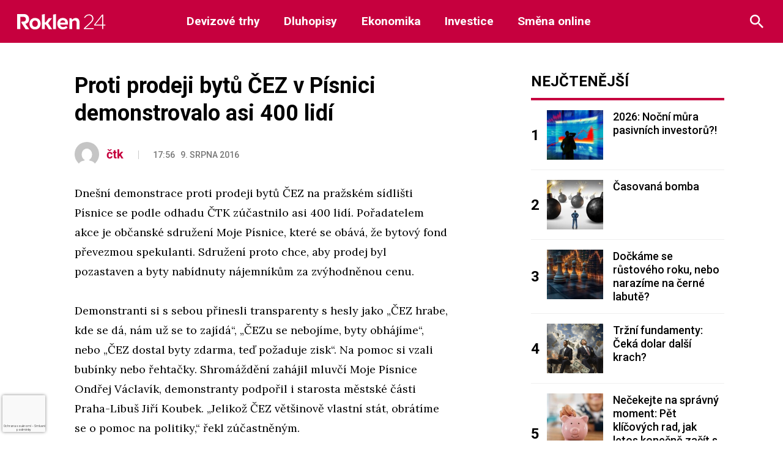

--- FILE ---
content_type: text/html; charset=UTF-8
request_url: https://roklen24.cz/?quick_news=proti-prodeji-bytu-cez-v-pisnici-demonstrovalo-asi-400-lidi
body_size: 21584
content:
<!doctype html>
<html lang="cs" prefix="og: https://ogp.me/ns#">

<head>
	<script>
		window.roklen_ads_provider = (window.roklen_ads_provider || "");

		function parse_query_string(query, name) {
			var vars = {};
			var parts = query.replace(/[?&]+([^=&]+)=([^&]*)/gi, function(m, key, value) {
				vars[key] = value;
			});
			if (vars[name] != '' && vars[name] != 'undefined' && vars[name] != null) {
				var splitstr = vars[name].split("#");
				return splitstr[0];
			}
		}

		function getCookie(cname) {
			var name = cname + "=";
			var decodedCookie = decodeURIComponent(document.cookie);
			var ca = decodedCookie.split(';');
			for (var i = 0; i < ca.length; i++) {
				var c = ca[i];
				while (c.charAt(0) == ' ') {
					c = c.substring(1);
				}
				if (c.indexOf(name) == 0) {
					return c.substring(name.length, c.length);
				}
			}
			return "";
		}

		function setCookie(name, value, minutes) {
			var d = new Date;
			d.setTime(d.getTime() + minutes * 60 * 1000);
			document.cookie = name + "=" + value + ";path=/;expires=" + d.toGMTString();
		}
		var query_string = window.location.href;
		var utm_force = parse_query_string(query_string, 'utm_force');
		var override = '';
		if (typeof utm_force != 'undefined' && utm_force != '') {
			window.roklen_ads_provider = utm_force;
		} else if (typeof override != 'undefined' && override != '') {
			window.roklen_ads_provider = override;
		} else {
			var utm_source = parse_query_string(query_string, 'utm_source');
			var utm_medium = parse_query_string(query_string, 'utm_medium');
			var sssp_cookie = getCookie('sssp');
			var randNum = (window.roklen_ads_rand_num || (Math.floor(Math.random() * 100) + 1));
			window.roklen_ads_rand_num = randNum;
			if ((getCookie('sssp') != null && getCookie('sssp') != '') || (utm_source === 'www.seznam.cz' && (utm_medium === 'z-boxiku' || utm_medium === 'sekce-z-internetu' || utm_medium === 'sbrowser'))) {
				setCookie('sssp', 'hp_feed', 30);
				window.roklen_ads_provider = 'seznam';
			} else {
				window.roklen_ads_provider = 'roklen';
			}
		}
	</script>
	<meta charset="UTF-8">
	<meta name="viewport" content="width=device-width, initial-scale=1">
	<link rel="profile" href="https://gmpg.org/xfn/11">

	<link rel="apple-touch-icon" sizes="180x180" href="https://roklen24.cz/wp-content/themes/Roklen24/images/favicon/apple-touch-icon.png">
	<link rel="icon" type="image/png" sizes="32x32" href="https://roklen24.cz/wp-content/themes/Roklen24/images/favicon/favicon-32x32.png">
	<link rel="icon" type="image/png" sizes="16x16" href="https://roklen24.cz/wp-content/themes/Roklen24/images/favicon/favicon-16x16.png">
	<link rel="manifest" href="https://roklen24.cz/wp-content/themes/Roklen24/images/favicon/site.webmanifest">
	<link rel="mask-icon" href="https://roklen24.cz/wp-content/themes/Roklen24/images/favicon/safari-pinned-tab.svg" color="#c6003e">
	<link rel="shortcut icon" href="https://roklen24.cz/wp-content/themes/Roklen24/images/favicon/favicon.ico">
	<meta name="msapplication-TileColor" content="#ffffff">
	<meta name="msapplication-config" content="https://roklen24.cz/wp-content/themes/Roklen24/images/favicon/browserconfig.xml">
	<meta name="theme-color" content="#ffffff">

	<meta property="og:title" content="Proti prodeji bytů ČEZ v Písnici demonstrovalo asi 400 lidí" />
	<meta property="og:url" content="https://roklen24.cz/?quick_news=proti-prodeji-bytu-cez-v-pisnici-demonstrovalo-asi-400-lidi" />
	<meta property="og:image" content="" />

	<link href="https://fonts.googleapis.com/css2?family=Lora:wght@400;700&family=Roboto:wght@400;500;700&display=swap" rel="stylesheet">

	
<!-- Optimalizace pro vyhledávače podle Rank Math - https://rankmath.com/ -->
<title>Proti prodeji bytů ČEZ v Písnici demonstrovalo asi 400 lidí - Roklen24.cz</title>
<meta name="description" content="Dnešní demonstrace proti prodeji bytů ČEZ na pražském sídlišti Písnice se podle odhadu ČTK zúčastnilo asi 400 lidí. Pořadatelem akce je občanské sdružení Moje"/>
<meta name="robots" content="index, follow, max-snippet:-1, max-video-preview:-1, max-image-preview:large"/>
<link rel="canonical" href="https://roklen24.cz/?quick_news=proti-prodeji-bytu-cez-v-pisnici-demonstrovalo-asi-400-lidi" />
<meta property="og:locale" content="cs_CZ" />
<meta property="og:type" content="article" />
<meta property="og:title" content="Proti prodeji bytů ČEZ v Písnici demonstrovalo asi 400 lidí - Roklen24.cz" />
<meta property="og:description" content="Dnešní demonstrace proti prodeji bytů ČEZ na pražském sídlišti Písnice se podle odhadu ČTK zúčastnilo asi 400 lidí. Pořadatelem akce je občanské sdružení Moje" />
<meta property="og:url" content="https://roklen24.cz/?quick_news=proti-prodeji-bytu-cez-v-pisnici-demonstrovalo-asi-400-lidi" />
<meta property="og:site_name" content="Roklen24.cz" />
<meta property="article:tag" content="Zprávy Online" />
<meta property="article:section" content="Právě se stalo" />
<meta name="twitter:card" content="summary_large_image" />
<meta name="twitter:title" content="Proti prodeji bytů ČEZ v Písnici demonstrovalo asi 400 lidí - Roklen24.cz" />
<meta name="twitter:description" content="Dnešní demonstrace proti prodeji bytů ČEZ na pražském sídlišti Písnice se podle odhadu ČTK zúčastnilo asi 400 lidí. Pořadatelem akce je občanské sdružení Moje" />
<!-- /Rank Math WordPress SEO plugin -->

<link rel='dns-prefetch' href='//ssp.seznam.cz' />
<link rel="alternate" type="application/rss+xml" title="Roklen24.cz &raquo; RSS zdroj" href="https://roklen24.cz/feed/" />
<link rel="alternate" type="application/rss+xml" title="Roklen24.cz &raquo; RSS komentářů" href="https://roklen24.cz/comments/feed/" />
<link rel="alternate" title="oEmbed (JSON)" type="application/json+oembed" href="https://roklen24.cz/wp-json/oembed/1.0/embed?url=https%3A%2F%2Froklen24.cz%2F%3Fquick_news%3Dproti-prodeji-bytu-cez-v-pisnici-demonstrovalo-asi-400-lidi" />
<link rel="alternate" title="oEmbed (XML)" type="text/xml+oembed" href="https://roklen24.cz/wp-json/oembed/1.0/embed?url=https%3A%2F%2Froklen24.cz%2F%3Fquick_news%3Dproti-prodeji-bytu-cez-v-pisnici-demonstrovalo-asi-400-lidi&#038;format=xml" />
		<style>
			.lazyload,
			.lazyloading {
				max-width: 100%;
			}
		</style>
		<style id='wp-img-auto-sizes-contain-inline-css' type='text/css'>
img:is([sizes=auto i],[sizes^="auto," i]){contain-intrinsic-size:3000px 1500px}
/*# sourceURL=wp-img-auto-sizes-contain-inline-css */
</style>
<link rel='stylesheet' id='adsanity-default-css-css' href='https://roklen24.cz/wp-content/plugins/adsanity/dist/css/widget-default.css?ver=1.9.5' type='text/css' media='screen' />
<style id='wp-emoji-styles-inline-css' type='text/css'>

	img.wp-smiley, img.emoji {
		display: inline !important;
		border: none !important;
		box-shadow: none !important;
		height: 1em !important;
		width: 1em !important;
		margin: 0 0.07em !important;
		vertical-align: -0.1em !important;
		background: none !important;
		padding: 0 !important;
	}
/*# sourceURL=wp-emoji-styles-inline-css */
</style>
<style id='wp-block-library-inline-css' type='text/css'>
:root{
  --wp-block-synced-color:#7a00df;
  --wp-block-synced-color--rgb:122, 0, 223;
  --wp-bound-block-color:var(--wp-block-synced-color);
  --wp-editor-canvas-background:#ddd;
  --wp-admin-theme-color:#007cba;
  --wp-admin-theme-color--rgb:0, 124, 186;
  --wp-admin-theme-color-darker-10:#006ba1;
  --wp-admin-theme-color-darker-10--rgb:0, 107, 160.5;
  --wp-admin-theme-color-darker-20:#005a87;
  --wp-admin-theme-color-darker-20--rgb:0, 90, 135;
  --wp-admin-border-width-focus:2px;
}
@media (min-resolution:192dpi){
  :root{
    --wp-admin-border-width-focus:1.5px;
  }
}
.wp-element-button{
  cursor:pointer;
}

:root .has-very-light-gray-background-color{
  background-color:#eee;
}
:root .has-very-dark-gray-background-color{
  background-color:#313131;
}
:root .has-very-light-gray-color{
  color:#eee;
}
:root .has-very-dark-gray-color{
  color:#313131;
}
:root .has-vivid-green-cyan-to-vivid-cyan-blue-gradient-background{
  background:linear-gradient(135deg, #00d084, #0693e3);
}
:root .has-purple-crush-gradient-background{
  background:linear-gradient(135deg, #34e2e4, #4721fb 50%, #ab1dfe);
}
:root .has-hazy-dawn-gradient-background{
  background:linear-gradient(135deg, #faaca8, #dad0ec);
}
:root .has-subdued-olive-gradient-background{
  background:linear-gradient(135deg, #fafae1, #67a671);
}
:root .has-atomic-cream-gradient-background{
  background:linear-gradient(135deg, #fdd79a, #004a59);
}
:root .has-nightshade-gradient-background{
  background:linear-gradient(135deg, #330968, #31cdcf);
}
:root .has-midnight-gradient-background{
  background:linear-gradient(135deg, #020381, #2874fc);
}
:root{
  --wp--preset--font-size--normal:16px;
  --wp--preset--font-size--huge:42px;
}

.has-regular-font-size{
  font-size:1em;
}

.has-larger-font-size{
  font-size:2.625em;
}

.has-normal-font-size{
  font-size:var(--wp--preset--font-size--normal);
}

.has-huge-font-size{
  font-size:var(--wp--preset--font-size--huge);
}

.has-text-align-center{
  text-align:center;
}

.has-text-align-left{
  text-align:left;
}

.has-text-align-right{
  text-align:right;
}

.has-fit-text{
  white-space:nowrap !important;
}

#end-resizable-editor-section{
  display:none;
}

.aligncenter{
  clear:both;
}

.items-justified-left{
  justify-content:flex-start;
}

.items-justified-center{
  justify-content:center;
}

.items-justified-right{
  justify-content:flex-end;
}

.items-justified-space-between{
  justify-content:space-between;
}

.screen-reader-text{
  border:0;
  clip-path:inset(50%);
  height:1px;
  margin:-1px;
  overflow:hidden;
  padding:0;
  position:absolute;
  width:1px;
  word-wrap:normal !important;
}

.screen-reader-text:focus{
  background-color:#ddd;
  clip-path:none;
  color:#444;
  display:block;
  font-size:1em;
  height:auto;
  left:5px;
  line-height:normal;
  padding:15px 23px 14px;
  text-decoration:none;
  top:5px;
  width:auto;
  z-index:100000;
}
html :where(.has-border-color){
  border-style:solid;
}

html :where([style*=border-top-color]){
  border-top-style:solid;
}

html :where([style*=border-right-color]){
  border-right-style:solid;
}

html :where([style*=border-bottom-color]){
  border-bottom-style:solid;
}

html :where([style*=border-left-color]){
  border-left-style:solid;
}

html :where([style*=border-width]){
  border-style:solid;
}

html :where([style*=border-top-width]){
  border-top-style:solid;
}

html :where([style*=border-right-width]){
  border-right-style:solid;
}

html :where([style*=border-bottom-width]){
  border-bottom-style:solid;
}

html :where([style*=border-left-width]){
  border-left-style:solid;
}
html :where(img[class*=wp-image-]){
  height:auto;
  max-width:100%;
}
:where(figure){
  margin:0 0 1em;
}

html :where(.is-position-sticky){
  --wp-admin--admin-bar--position-offset:var(--wp-admin--admin-bar--height, 0px);
}

@media screen and (max-width:600px){
  html :where(.is-position-sticky){
    --wp-admin--admin-bar--position-offset:0px;
  }
}

/*# sourceURL=wp-block-library-inline-css */
</style><style id='global-styles-inline-css' type='text/css'>
:root{--wp--preset--aspect-ratio--square: 1;--wp--preset--aspect-ratio--4-3: 4/3;--wp--preset--aspect-ratio--3-4: 3/4;--wp--preset--aspect-ratio--3-2: 3/2;--wp--preset--aspect-ratio--2-3: 2/3;--wp--preset--aspect-ratio--16-9: 16/9;--wp--preset--aspect-ratio--9-16: 9/16;--wp--preset--color--black: #000000;--wp--preset--color--cyan-bluish-gray: #abb8c3;--wp--preset--color--white: #ffffff;--wp--preset--color--pale-pink: #f78da7;--wp--preset--color--vivid-red: #cf2e2e;--wp--preset--color--luminous-vivid-orange: #ff6900;--wp--preset--color--luminous-vivid-amber: #fcb900;--wp--preset--color--light-green-cyan: #7bdcb5;--wp--preset--color--vivid-green-cyan: #00d084;--wp--preset--color--pale-cyan-blue: #8ed1fc;--wp--preset--color--vivid-cyan-blue: #0693e3;--wp--preset--color--vivid-purple: #9b51e0;--wp--preset--gradient--vivid-cyan-blue-to-vivid-purple: linear-gradient(135deg,rgb(6,147,227) 0%,rgb(155,81,224) 100%);--wp--preset--gradient--light-green-cyan-to-vivid-green-cyan: linear-gradient(135deg,rgb(122,220,180) 0%,rgb(0,208,130) 100%);--wp--preset--gradient--luminous-vivid-amber-to-luminous-vivid-orange: linear-gradient(135deg,rgb(252,185,0) 0%,rgb(255,105,0) 100%);--wp--preset--gradient--luminous-vivid-orange-to-vivid-red: linear-gradient(135deg,rgb(255,105,0) 0%,rgb(207,46,46) 100%);--wp--preset--gradient--very-light-gray-to-cyan-bluish-gray: linear-gradient(135deg,rgb(238,238,238) 0%,rgb(169,184,195) 100%);--wp--preset--gradient--cool-to-warm-spectrum: linear-gradient(135deg,rgb(74,234,220) 0%,rgb(151,120,209) 20%,rgb(207,42,186) 40%,rgb(238,44,130) 60%,rgb(251,105,98) 80%,rgb(254,248,76) 100%);--wp--preset--gradient--blush-light-purple: linear-gradient(135deg,rgb(255,206,236) 0%,rgb(152,150,240) 100%);--wp--preset--gradient--blush-bordeaux: linear-gradient(135deg,rgb(254,205,165) 0%,rgb(254,45,45) 50%,rgb(107,0,62) 100%);--wp--preset--gradient--luminous-dusk: linear-gradient(135deg,rgb(255,203,112) 0%,rgb(199,81,192) 50%,rgb(65,88,208) 100%);--wp--preset--gradient--pale-ocean: linear-gradient(135deg,rgb(255,245,203) 0%,rgb(182,227,212) 50%,rgb(51,167,181) 100%);--wp--preset--gradient--electric-grass: linear-gradient(135deg,rgb(202,248,128) 0%,rgb(113,206,126) 100%);--wp--preset--gradient--midnight: linear-gradient(135deg,rgb(2,3,129) 0%,rgb(40,116,252) 100%);--wp--preset--font-size--small: 13px;--wp--preset--font-size--medium: 20px;--wp--preset--font-size--large: 36px;--wp--preset--font-size--x-large: 42px;--wp--preset--spacing--20: 0.44rem;--wp--preset--spacing--30: 0.67rem;--wp--preset--spacing--40: 1rem;--wp--preset--spacing--50: 1.5rem;--wp--preset--spacing--60: 2.25rem;--wp--preset--spacing--70: 3.38rem;--wp--preset--spacing--80: 5.06rem;--wp--preset--shadow--natural: 6px 6px 9px rgba(0, 0, 0, 0.2);--wp--preset--shadow--deep: 12px 12px 50px rgba(0, 0, 0, 0.4);--wp--preset--shadow--sharp: 6px 6px 0px rgba(0, 0, 0, 0.2);--wp--preset--shadow--outlined: 6px 6px 0px -3px rgb(255, 255, 255), 6px 6px rgb(0, 0, 0);--wp--preset--shadow--crisp: 6px 6px 0px rgb(0, 0, 0);}:where(.is-layout-flex){gap: 0.5em;}:where(.is-layout-grid){gap: 0.5em;}body .is-layout-flex{display: flex;}.is-layout-flex{flex-wrap: wrap;align-items: center;}.is-layout-flex > :is(*, div){margin: 0;}body .is-layout-grid{display: grid;}.is-layout-grid > :is(*, div){margin: 0;}:where(.wp-block-columns.is-layout-flex){gap: 2em;}:where(.wp-block-columns.is-layout-grid){gap: 2em;}:where(.wp-block-post-template.is-layout-flex){gap: 1.25em;}:where(.wp-block-post-template.is-layout-grid){gap: 1.25em;}.has-black-color{color: var(--wp--preset--color--black) !important;}.has-cyan-bluish-gray-color{color: var(--wp--preset--color--cyan-bluish-gray) !important;}.has-white-color{color: var(--wp--preset--color--white) !important;}.has-pale-pink-color{color: var(--wp--preset--color--pale-pink) !important;}.has-vivid-red-color{color: var(--wp--preset--color--vivid-red) !important;}.has-luminous-vivid-orange-color{color: var(--wp--preset--color--luminous-vivid-orange) !important;}.has-luminous-vivid-amber-color{color: var(--wp--preset--color--luminous-vivid-amber) !important;}.has-light-green-cyan-color{color: var(--wp--preset--color--light-green-cyan) !important;}.has-vivid-green-cyan-color{color: var(--wp--preset--color--vivid-green-cyan) !important;}.has-pale-cyan-blue-color{color: var(--wp--preset--color--pale-cyan-blue) !important;}.has-vivid-cyan-blue-color{color: var(--wp--preset--color--vivid-cyan-blue) !important;}.has-vivid-purple-color{color: var(--wp--preset--color--vivid-purple) !important;}.has-black-background-color{background-color: var(--wp--preset--color--black) !important;}.has-cyan-bluish-gray-background-color{background-color: var(--wp--preset--color--cyan-bluish-gray) !important;}.has-white-background-color{background-color: var(--wp--preset--color--white) !important;}.has-pale-pink-background-color{background-color: var(--wp--preset--color--pale-pink) !important;}.has-vivid-red-background-color{background-color: var(--wp--preset--color--vivid-red) !important;}.has-luminous-vivid-orange-background-color{background-color: var(--wp--preset--color--luminous-vivid-orange) !important;}.has-luminous-vivid-amber-background-color{background-color: var(--wp--preset--color--luminous-vivid-amber) !important;}.has-light-green-cyan-background-color{background-color: var(--wp--preset--color--light-green-cyan) !important;}.has-vivid-green-cyan-background-color{background-color: var(--wp--preset--color--vivid-green-cyan) !important;}.has-pale-cyan-blue-background-color{background-color: var(--wp--preset--color--pale-cyan-blue) !important;}.has-vivid-cyan-blue-background-color{background-color: var(--wp--preset--color--vivid-cyan-blue) !important;}.has-vivid-purple-background-color{background-color: var(--wp--preset--color--vivid-purple) !important;}.has-black-border-color{border-color: var(--wp--preset--color--black) !important;}.has-cyan-bluish-gray-border-color{border-color: var(--wp--preset--color--cyan-bluish-gray) !important;}.has-white-border-color{border-color: var(--wp--preset--color--white) !important;}.has-pale-pink-border-color{border-color: var(--wp--preset--color--pale-pink) !important;}.has-vivid-red-border-color{border-color: var(--wp--preset--color--vivid-red) !important;}.has-luminous-vivid-orange-border-color{border-color: var(--wp--preset--color--luminous-vivid-orange) !important;}.has-luminous-vivid-amber-border-color{border-color: var(--wp--preset--color--luminous-vivid-amber) !important;}.has-light-green-cyan-border-color{border-color: var(--wp--preset--color--light-green-cyan) !important;}.has-vivid-green-cyan-border-color{border-color: var(--wp--preset--color--vivid-green-cyan) !important;}.has-pale-cyan-blue-border-color{border-color: var(--wp--preset--color--pale-cyan-blue) !important;}.has-vivid-cyan-blue-border-color{border-color: var(--wp--preset--color--vivid-cyan-blue) !important;}.has-vivid-purple-border-color{border-color: var(--wp--preset--color--vivid-purple) !important;}.has-vivid-cyan-blue-to-vivid-purple-gradient-background{background: var(--wp--preset--gradient--vivid-cyan-blue-to-vivid-purple) !important;}.has-light-green-cyan-to-vivid-green-cyan-gradient-background{background: var(--wp--preset--gradient--light-green-cyan-to-vivid-green-cyan) !important;}.has-luminous-vivid-amber-to-luminous-vivid-orange-gradient-background{background: var(--wp--preset--gradient--luminous-vivid-amber-to-luminous-vivid-orange) !important;}.has-luminous-vivid-orange-to-vivid-red-gradient-background{background: var(--wp--preset--gradient--luminous-vivid-orange-to-vivid-red) !important;}.has-very-light-gray-to-cyan-bluish-gray-gradient-background{background: var(--wp--preset--gradient--very-light-gray-to-cyan-bluish-gray) !important;}.has-cool-to-warm-spectrum-gradient-background{background: var(--wp--preset--gradient--cool-to-warm-spectrum) !important;}.has-blush-light-purple-gradient-background{background: var(--wp--preset--gradient--blush-light-purple) !important;}.has-blush-bordeaux-gradient-background{background: var(--wp--preset--gradient--blush-bordeaux) !important;}.has-luminous-dusk-gradient-background{background: var(--wp--preset--gradient--luminous-dusk) !important;}.has-pale-ocean-gradient-background{background: var(--wp--preset--gradient--pale-ocean) !important;}.has-electric-grass-gradient-background{background: var(--wp--preset--gradient--electric-grass) !important;}.has-midnight-gradient-background{background: var(--wp--preset--gradient--midnight) !important;}.has-small-font-size{font-size: var(--wp--preset--font-size--small) !important;}.has-medium-font-size{font-size: var(--wp--preset--font-size--medium) !important;}.has-large-font-size{font-size: var(--wp--preset--font-size--large) !important;}.has-x-large-font-size{font-size: var(--wp--preset--font-size--x-large) !important;}
/*# sourceURL=global-styles-inline-css */
</style>
<style id='core-block-supports-inline-css' type='text/css'>
/**
 * Core styles: block-supports
 */

/*# sourceURL=core-block-supports-inline-css */
</style>

<style id='classic-theme-styles-inline-css' type='text/css'>
/**
 * These rules are needed for backwards compatibility.
 * They should match the button element rules in the base theme.json file.
 */
.wp-block-button__link {
	color: #ffffff;
	background-color: #32373c;
	border-radius: 9999px; /* 100% causes an oval, but any explicit but really high value retains the pill shape. */

	/* This needs a low specificity so it won't override the rules from the button element if defined in theme.json. */
	box-shadow: none;
	text-decoration: none;

	/* The extra 2px are added to size solids the same as the outline versions.*/
	padding: calc(0.667em + 2px) calc(1.333em + 2px);

	font-size: 1.125em;
}

.wp-block-file__button {
	background: #32373c;
	color: #ffffff;
	text-decoration: none;
}

/*# sourceURL=/wp-includes/css/classic-themes.css */
</style>
<link rel='stylesheet' id='adsanity-cas-css' href='https://roklen24.cz/cas-custom-sizes/?ver=1.6' type='text/css' media='all' />
<link rel='stylesheet' id='cmplz-general-css' href='https://roklen24.cz/wp-content/plugins/complianz-gdpr-premium/assets/css/cookieblocker.css?ver=1761848217' type='text/css' media='all' />
<link rel='stylesheet' id='seznam-ads-style-css' href='https://roklen24.cz/wp-content/plugins/seznam-ads/assets/css/public.min.css?ver=2.4' type='text/css' media='all' />
<link rel='stylesheet' id='roklen-widget-css' href='https://roklen24.cz/wp-content/widget/roklenwidget.min.css?ver=f3d756907944b1ad98f87e84d159843c' type='text/css' media='all' />
<link rel='stylesheet' id='style-css' href='https://roklen24.cz/wp-content/themes/Roklen24/style.css?ver=8.4.5' type='text/css' media='all' />
<link rel='stylesheet' id='slb_core-css' href='https://roklen24.cz/wp-content/plugins/simple-lightbox/client/css/app.css?ver=2.9.4' type='text/css' media='all' />
<link rel='stylesheet' id='wp-pagenavi-css' href='https://roklen24.cz/wp-content/plugins/wp-pagenavi/pagenavi-css.css?ver=2.70' type='text/css' media='all' />
<script type="text/javascript" src="https://roklen24.cz/wp-content/plugins/complianz-gdpr-premium/pro/tcf-stub/build/index.js?ver=1761848217" id="cmplz-tcf-stub-js"></script>
<script type="text/javascript" src="https://roklen24.cz/wp-includes/js/jquery/jquery.js?ver=3.7.1" id="jquery-core-js"></script>
<script type="text/javascript" src="https://roklen24.cz/wp-includes/js/jquery/jquery-migrate.js?ver=3.4.1" id="jquery-migrate-js"></script>
<script type="text/javascript" src="https://roklen24.cz/wp-content/plugins/seznam-ads/assets/js/seznam-ssp.min.js?ver=2.4" id="seznam-ads-public-js"></script>
<script type="text/javascript" src="https://ssp.seznam.cz/static/js/ssp.js?ver=2.4" id="seznam-ads-sssp-js"></script>
<script type="text/javascript" id="cmplz-tcf-js-extra">
/* <![CDATA[ */
var cmplz_tcf = {"cmp_url":"https://roklen24.cz/wp-content/uploads/complianz/","retention_string":"Retence ve dnech","undeclared_string":"Nedeklarov\u00e1no","isServiceSpecific":"1","excludedVendors":{"15":15,"66":66,"119":119,"139":139,"141":141,"174":174,"192":192,"262":262,"375":375,"377":377,"387":387,"427":427,"435":435,"512":512,"527":527,"569":569,"581":581,"587":587,"626":626,"644":644,"667":667,"713":713,"733":733,"736":736,"748":748,"776":776,"806":806,"822":822,"830":830,"836":836,"856":856,"879":879,"882":882,"888":888,"909":909,"970":970,"986":986,"1015":1015,"1018":1018,"1022":1022,"1039":1039,"1078":1078,"1079":1079,"1094":1094,"1149":1149,"1156":1156,"1167":1167,"1173":1173,"1199":1199,"1211":1211,"1216":1216,"1252":1252,"1263":1263,"1298":1298,"1305":1305,"1342":1342,"1343":1343,"1355":1355,"1365":1365,"1366":1366,"1368":1368,"1371":1371,"1373":1373,"1391":1391,"1405":1405,"1418":1418,"1423":1423,"1425":1425,"1440":1440,"1442":1442,"1482":1482,"1492":1492,"1496":1496,"1503":1503,"1508":1508,"1509":1509,"1510":1510,"1519":1519},"purposes":[1,2,3,4,7,8,9,5,6],"specialPurposes":[1,2,3],"features":[1,2,3],"specialFeatures":[1,2],"publisherCountryCode":"CZ","lspact":"N","ccpa_applies":"","ac_mode":"","debug":"1","prefix":"cmplz_"};
//# sourceURL=cmplz-tcf-js-extra
/* ]]> */
</script>
<script defer type="text/javascript" src="https://roklen24.cz/wp-content/plugins/complianz-gdpr-premium/pro/tcf/build/index.js?ver=19bc4da4da0039b340b0" id="cmplz-tcf-js"></script>
<script type="text/javascript" src="https://roklen24.cz/wp-content/themes/Roklen24/js/header-bundle.js?ver=1.5" id="header_js-js"></script>
<link rel="https://api.w.org/" href="https://roklen24.cz/wp-json/" /><link rel="alternate" title="JSON" type="application/json" href="https://roklen24.cz/wp-json/wp/v2/quick_news/78130" /><link rel="EditURI" type="application/rsd+xml" title="RSD" href="https://roklen24.cz/xmlrpc.php?rsd" />

<link rel='shortlink' href='https://roklen24.cz/?p=78130' />
			<style>.cmplz-hidden {
					display: none !important;
				}</style><!-- seznam-ads {"version":"2.4"} -->
<script>function sssp_get_breakpoint(){
        return '700';
        }</script>		<script>
			document.documentElement.className = document.documentElement.className.replace('no-js', 'js');
		</script>
				<style>
			.no-js img.lazyload {
				display: none;
			}

			figure.wp-block-image img.lazyloading {
				min-width: 150px;
			}

			.lazyload,
			.lazyloading {
				--smush-placeholder-width: 100px;
				--smush-placeholder-aspect-ratio: 1/1;
				width: var(--smush-image-width, var(--smush-placeholder-width)) !important;
				aspect-ratio: var(--smush-image-aspect-ratio, var(--smush-placeholder-aspect-ratio)) !important;
			}

						.lazyload, .lazyloading {
				opacity: 0;
			}

			.lazyloaded {
				opacity: 1;
				transition: opacity 400ms;
				transition-delay: 0ms;
			}

					</style>
				<style type="text/css" id="wp-custom-css">
			.slb_content {
	height: auto !important;
	min-width: 500px !important;
}
.header_ad_single{
	margin-bottom:20px;
}
.sidebar_ads_single{
	margin-bottom:20px;
}		</style>
						<style type="text/css" id="c4wp-checkout-css">
					.woocommerce-checkout .c4wp_captcha_field {
						margin-bottom: 10px;
						margin-top: 15px;
						position: relative;
						display: inline-block;
					}
				</style>
								<style type="text/css" id="c4wp-v3-badge-css">
					.grecaptcha-badge {
						width: 70px !important;
						overflow: hidden !important;
						transition: all 0.3s ease !important;
						left: 4px !important;
					}
					.grecaptcha-badge:hover {
						width: 256px !important;
					}
				</style>
								<style type="text/css" id="c4wp-v3-lp-form-css">
					.login #login, .login #lostpasswordform {
						min-width: 350px !important;
					}
					.wpforms-field-c4wp iframe {
						width: 100% !important;
					}
				</style>
							<style type="text/css" id="c4wp-v3-lp-form-css">
				.login #login, .login #lostpasswordform {
					min-width: 350px !important;
				}
				.wpforms-field-c4wp iframe {
					width: 100% !important;
				}
			</style>
			</head>

<body data-cmplz=1 class="wp-singular quick_news-template-default single single-quick_news postid-78130 wp-theme-Roklen24">
	
	<div id="page" class="site">
		<a class="skip-link screen-reader-text" href="#content">Skip to content</a>

		<header class="page-row topbar js-topbar">
			<div class="row">
				<div class="column">
					<div class="topbar-wrapper">
						<div class="logo-main">
							<a href="https://roklen24.cz" class="topbar-logo" title="Na úvodní stránku">
								<img data-src="https://roklen24.cz/wp-content/themes/Roklen24/images/brands/logo-white.svg" alt="Roklen24 logo" src="[data-uri]" class="lazyload">
							</a>
						</div>
						<div class="topbar-nav-wrapper">
							<img class="mobile-logo-menu lazyload" data-src="https://roklen24.cz/wp-content/themes/Roklen24/images/brands/logo-white.svg" alt="Roklen24 logo" src="[data-uri]">
							<div class="nav-menus">
								<div class="menu-first">
									<span class="menuitem devizove-trhy menuitem-0"><a href="https://roklen24.cz/kategorie/devizove-trhy/" >Devizové trhy</a></span><span class="menuitem dluhopisy menuitem-1"><a href="https://roklen24.cz/kategorie/dluhopisy/" >Dluhopisy</a></span><span class="menuitem ekonomika menuitem-2"><a href="https://roklen24.cz/kategorie/ekonomika/" >Ekonomika</a></span><span class="menuitem investice menuitem-3"><a href="https://roklen24.cz/kategorie/investice/" >Investice</a></span><span class="menuitem smena-online menuitem-4"><a href="https://www.roklenfx.cz" target="_blank">Směna online</a></span>								</div>
							</div>
						</div>
						<div class="topbar-search-wrapper">
									<form role="search" method="get" id="searchform" class="topbar-search-form js-search " action="https://roklen24.cz/">
										<input type="text" class="h-mb-0" name="s" id="s"  placeholder="Hledaný výraz..." />
										<button type="submit" id="searchsubmit" class="button">Hledat</button>
										<button type="button" class="topbar-search-button is-close js-search-close" title="Zavřít">
											<img alt="Zavřít" data-src="/wp-content/themes/Roklen24/images/icons/ic-cross-gray.svg" class="lazyloaded" src="/wp-content/themes/Roklen24/images/icons/ic-cross-gray.svg">
										</button>
									</form>
									<button class="topbar-search-button is-open js-search-open" title="Hledat">
										<img alt="Hledat" data-src="/wp-content/themes/Roklen24/images/icons/ic-search-white.svg" class="lazyloaded" src="/wp-content/themes/Roklen24/images/icons/ic-search-white.svg">
									</button>
						</div>
						<button class="topbar-hamburger js-topbar-toggle">
							<div></div>
						</button>
				</div>
		</header>

		
    <div class="h-mb-3"></div>


		<div id="content" class="site-content">	
	<div id="primary" class="article">
		<main id="main" class="site-main">

        <div class="row h-same-height">
            <div class="large-8 medium-8 column">
                <div class="row">
                    <div class="large-9 large-centered column">
                        
<script type="text/javascript" src="//s7.addthis.com/js/300/addthis_widget.js#pubid=ra-5eec81846afb2812"></script>

<article id="post-78130" class="post-78130 quick_news type-quick_news status-publish hentry category-prave-se-stalo tag-zpravy-online">

    <h1 class="article-title">Proti prodeji bytů ČEZ v Písnici demonstrovalo asi 400 lidí</h1>

    <div class="article-meta">
        
<div class="avatar-badge ">
            <a href="https://roklen24.cz/author/ctk/" class="avatar-badge-image" style="background-image: url('https://secure.gravatar.com/avatar/23bb3fd7eefd864082d74cbc385c722f0b5f2a0cf63df5683419c7a408b63bab?s=150&d=mm&r=g')" title="čtk"></a>
    
            <a href="https://roklen24.cz/author/ctk/" class="avatar-badge-name">čtk</a>
    </div>        <div class="article-meta-date">17:56 &nbsp; <span class="h-text-nowrap">9. srpna 2016</span></div>
    </div>

    
    <div class="article-media">
            </div>
	<div class="article-content">

        <div class="article-old">
<p>Dnešní demonstrace proti prodeji bytů ČEZ na pražském sídlišti Písnice se podle odhadu ČTK zúčastnilo asi 400 lidí. Pořadatelem akce je občanské sdružení Moje Písnice, které se obává, že bytový fond převezmou spekulanti. Sdružení proto chce, aby prodej byl pozastaven a byty nabídnuty nájemníkům za zvýhodněnou cenu.</p>
<p></p>
<p>Demonstranti si s sebou přinesli transparenty s hesly jako „ČEZ hrabe, kde se dá, nám už se to zajídá“, „ČEZu se nebojíme, byty obhájíme“, nebo „ČEZ dostal byty zdarma, teď požaduje zisk“. Na pomoc si vzali bubínky nebo řehtačky. Shromáždění zahájil mluvčí Moje Písnice Ondřej Václavík, demonstranty podpořil i starosta městské části Praha-Libuš Jiří Koubek. „Jelikož ČEZ většinově vlastní stát, obrátíme se o pomoc na politiky,“ řekl zúčastněným.</p>
<p>Předmětem prodeje je 739 bytů na sídlišti v Písnici včetně 74.000 metrů čtverečních pozemků okolo domů a dalších 31 bytů v domě ve Vršovicích. Lhůta pro podání nabídek vyprší 21. října.</p>
<p>Sdružení Moje Písnice chce toto výběrové řízení zastavit. „Vzhledem k plánované výstavbě trasy metra D na Sídliště Písnice má sídliště vysoký potenciál pro spekulativní investici. Tuto obavu potvrdili i volení zástupci městské části Praha-Libuš v čele se starostou Jiřím Koubkem,“ uvedl Václavík.</p>

<p>Iniciativa Moje Písnice požaduje, aby ČEZ prodal nájemníkům byty za zůstatkovou cenu, tedy za pořizovací cenu sníženou o součet odpisů za celou dobu užívání. „Lišila by se podle jednotlivých domů. Zatímco u některých ČEZ po krupobití zateplil fasády, u jiných jsou v havarijním stavu třeba výtahy nebo kanalizace,“ řekl Václavík. Podle portálu Cenovamapa.org byla v 1. čtvrtletí průměrná prodejní cena bytu v panelových domech v Praze 12, kam Písnice spadá, 42.800 korun za metr čtvereční.</p>
<p>Václavík se odvolává na situaci z roku 2009, kdy ČEZ prodal byty za zvýhodněnou cenu nájemníkům v Kadani, Chomutově nebo Jirkově. To ale podle mluvčího ČEZ Romana Gazdíka nyní nelze. „Byty v Písnici jsme nabízeli nájemníkům k prodeji v roce 2003. Poté ovšem ČEZ obdržel od jiného subjektu nabídku za vyšší cenu. Prodej proto musel pozastavit, protože by to bylo v rozporu s péčí řádného hospodáře. Od té doby se zhruba deset let táhly soudní spory. Navíc v Praze je trh mnohem likvidnější, než v severních Čechách, tehdy navíc v době krize,“ uvedl.</p>
<p>Hodnota prodávaného objektu je odhadována zhruba na 1,3 miliardy korun. Cena bude podle Gazdíka ve výběrovém řízení hlavním kritériem.</p>
</div>
<div id="sssp-content-end"></div>
    </div>

    
    
    
    <div class="article-footer">
                    <div class="article-tags">
                                    <a href="https://roklen24.cz/tag/zpravy-online/"  class="badge is-light" title="Zprávy Online">Zprávy Online</a>
                                </div>
                <div class="article-share">
            <div class="addthis_inline_share_toolbox"></div>
        </div>
    </div>

</article><!-- #post-78130 -->
                    </div>
                </div>
            </div>
            <div class="sidebar-area large-4 medium-4 column">
                                <h2 class="is-section-title">
            <a href="https://roklen24.cz/nejctenejsi-clanky/">Nejčtenější</a>
    </h2>
<div class="post-item-list">
    <div class="post-item is-horizontal is-counter">

            <span class="post-item-counter">1</span>
    
            <div>
            <a href="https://roklen24.cz/2026-nocni-mura-pasivnich-investoru/" class="post-item-image-wrapper" title="Zobrazit článek">
                <div class="post-item-image lazyload" style="background-image:inherit;" data-bg-image="url(&#039;https://roklen24.cz/wp-content/uploads/2026/01/Depositphotos_59932445_S-150x150.jpg&#039;)"></div>
            </a>
        </div>
    
    
    <div>
        
        
                    <a href="https://roklen24.cz/2026-nocni-mura-pasivnich-investoru/" class="post-item-title" title="Zobrazit článek">
            
                                    <h4>2026: Noční můra pasivních investorů?!</h4>
                
                            </a>
        
</div>
</div><div class="post-item is-horizontal is-counter">

            <span class="post-item-counter">2</span>
    
            <div>
            <a href="https://roklen24.cz/casovana-bomba/" class="post-item-image-wrapper" title="Zobrazit článek">
                <div class="post-item-image lazyload" style="background-image:inherit;" data-bg-image="url(&#039;https://roklen24.cz/wp-content/uploads/2026/01/Depositphotos_21960471_S-150x150.jpg&#039;)"></div>
            </a>
        </div>
    
    
    <div>
        
        
                    <a href="https://roklen24.cz/casovana-bomba/" class="post-item-title" title="Zobrazit článek">
            
                                    <h4>Časovaná bomba</h4>
                
                            </a>
        
</div>
</div><div class="post-item is-horizontal is-counter">

            <span class="post-item-counter">3</span>
    
            <div>
            <a href="https://roklen24.cz/dockame-se-rustoveho-roku-nebo-narazime-na-cerne-labute/" class="post-item-image-wrapper" title="Zobrazit článek">
                <div class="post-item-image lazyload" style="background-image:inherit;" data-bg-image="url(&#039;https://roklen24.cz/wp-content/uploads/2026/01/Dockame-sa-rastoveho-roka-alebo-narazime-na-cierne-labute--150x150.jpg&#039;)"></div>
            </a>
        </div>
    
    
    <div>
        
        
                    <a href="https://roklen24.cz/dockame-se-rustoveho-roku-nebo-narazime-na-cerne-labute/" class="post-item-title" title="Zobrazit článek">
            
                                    <h4>Dočkáme se růstového roku, nebo narazíme na černé labutě?</h4>
                
                            </a>
        
</div>
</div><div class="post-item is-horizontal is-counter">

            <span class="post-item-counter">4</span>
    
            <div>
            <a href="https://roklen24.cz/trzni-fundamenty-ceka-dolar-dalsi-krach/" class="post-item-image-wrapper" title="Zobrazit článek">
                <div class="post-item-image lazyload" style="background-image:inherit;" data-bg-image="url(&#039;https://roklen24.cz/wp-content/uploads/2024/11/centralni-bankeri-finex-obrazek-150x150.png&#039;)"></div>
            </a>
        </div>
    
    
    <div>
        
        
                    <a href="https://roklen24.cz/trzni-fundamenty-ceka-dolar-dalsi-krach/" class="post-item-title" title="Zobrazit článek">
            
                                    <h4>Tržní fundamenty: Čeká dolar další krach?</h4>
                
                            </a>
        
</div>
</div><div class="post-item is-horizontal is-counter">

            <span class="post-item-counter">5</span>
    
            <div>
            <a href="https://roklen24.cz/necekejte-na-spravny-moment-5-rad-jak-letos-konecne-zacit-s-investovanim-a-u-ceho-vytrvat/" class="post-item-image-wrapper" title="Zobrazit článek">
                <div class="post-item-image lazyload" style="background-image:inherit;" data-bg-image="url(&#039;https://roklen24.cz/wp-content/uploads/2026/01/Ako-konecne-zacat-investovat--150x150.jpeg&#039;)"></div>
            </a>
        </div>
    
    
    <div>
        
        
                    <a href="https://roklen24.cz/necekejte-na-spravny-moment-5-rad-jak-letos-konecne-zacit-s-investovanim-a-u-ceho-vytrvat/" class="post-item-title" title="Zobrazit článek">
            
                                    <h4>Nečekejte na správný moment: Pět klíčových rad, jak letos konečně začít s investováním a u čeho vytrvat</h4>
                
                            </a>
        
</div>
</div><div class="post-item is-horizontal is-counter">

            <span class="post-item-counter">6</span>
    
            <div>
            <a href="https://roklen24.cz/geopoliticky-sok-a-dluhova-nervozita-zenou-investory-pryc-z-usa/" class="post-item-image-wrapper" title="Zobrazit článek">
                <div class="post-item-image lazyload" style="background-image:inherit;" data-bg-image="url(&#039;https://roklen24.cz/wp-content/uploads/2026/01/Depositphotos_860883280_S-150x150.jpg&#039;)"></div>
            </a>
        </div>
    
    
    <div>
        
        
                    <a href="https://roklen24.cz/geopoliticky-sok-a-dluhova-nervozita-zenou-investory-pryc-z-usa/" class="post-item-title" title="Zobrazit článek">
            
                                    <h4>Geopolitický šok a dluhová nervozita ženou investory pryč z USA</h4>
                
                            </a>
        
</div>
</div></div>                <div class="ads-sticky-widget">
                    <div class="ads-widget is-sidebar-right">
<div id="ad-100552" class="ad-400x600 adsanity-400x600  adsanity-"
><div class="adsanity-inner">

<a rel="nofollow" href="https://roklen24.cz/ads/eduart/"  target="_blank"><img width="400" height="600" src="https://roklen24.cz/wp-content/uploads/2020/08/400x600-Roklen.png" class="no-lazy-load wp-post-image" alt="" decoding="async" fetchpriority="high" srcset="https://roklen24.cz/wp-content/uploads/2020/08/400x600-Roklen.png 400w, https://roklen24.cz/wp-content/uploads/2020/08/400x600-Roklen-200x300.png 200w" sizes="(max-width: 400px) 100vw, 400px" /></a>
</div></div>

</div>                    
                </div>

            </div>
        </div>

		</main><!-- #main -->
	</div><!-- #primary -->


    </div><!-- #content -->

    <div class="row h-mt-2">
    <div class="column">
        <h2 class="is-section-title">Newsletter</h2>
    </div>
    <div class="column">
        <div class="newsletter">
            <div class="row">
                <div class="large-5 column">
                    <h2 class="newsletter-title">Buďte vždy v obraze! Přihlaste se k odběru newsletteru ještě dnes</h2>
                </div>
                <div class="large-7 column">

                    <div class="newsletter-buttons-wrapper">
                        <button class="newsletter-button js-newsletter-button" data-newsletter-button="roklenfx"><span text-close="Zavřít" text-open=""></span> <strong>RoklenFx daily</strong><p>Ranní přehled o dění na devizových trzích</p></button>
                        <button class="newsletter-button js-newsletter-button" data-newsletter-button="roklenletter"><span text-close="Zavřít" text-open=""></span> <strong>Roklen Startup News</strong><p>To nejlepší ze světa startupů jednou za 14 dní</p></button>
                    </div>

                    <div class="newsletter-form-container js-newsletter-form is-closed" data-newsletter-form="roklenfx">
                        <div class="newsletter-form-wrapper">
                            <form action="https://roklenfx.ecomailapp.cz/public/subscribe/2/2bb287d15897fe2f9d89c882af9a3a8b" method="post" target="_blank" onsubmit="this.submit(); this.reset(); return false;">
                                <label for="roklenfx-email" class="h-display-none">Vaše e-mailová adresa</label>
                                <input type="email" value="" name="email" id="roklenfx-email" placeholder="Vaše e-mailová adresa" required>
                                <button type="submit" class="button is-big js-newsletter-submit">Odebírat RoklenFX daily</button>
                            </form>
                        </div>
                        
                        <span class="newsletter-note h-ml-sm-0">Zadáním svého e-mailu vyjadřujete <a href="https://roklen24.cz/souhlas-se-zpracovanim-osobnich-udaju-roklen-fx-daily/" target="_blank">souhlas</a> pro odběr newsletteru. Bližší informace o zpracování Vašich osobních údajů najdete <a href="https://roklen24.cz/terms-of-use/" target="_blank">zde</a>.</span>
                    </div>

                    <div class="newsletter-form-container js-newsletter-form is-closed" data-newsletter-form="roklenletter">
                        <div class="newsletter-form-wrapper">
                            <form action="https://roklenfx.ecomailapp.cz/public/subscribe/3/b6fcc542fb021c84fdaff536dd0a74a1" method="post" target="_blank" onsubmit="this.submit(); this.reset(); return false;">
                                <label for="roklen-startup-email" class="h-display-none">Vaše e-mailová adresa</label>
                                <input type="email" value="" name="email" id="roklen-startup-email" placeholder="Vaše e-mailová adresa" required>
                                <button type="submit" class="button is-big js-newsletter-submit">Odebírat Roklen Startup News</button>
                            </form>
                        </div>
                        
                        <span class="newsletter-note h-ml-sm-0">Zadáním svého e-mailu vyjadřujete <a href="https://roklen24.cz/souhlas-se-zpracovanim-osobnich-udaju-roklen-startup-news/" target="_blank">souhlas</a> pro odběr newsletteru. Bližší informace o zpracování Vašich osobních údajů najdete <a href="https://roklen24.cz/terms-of-use/" target="_blank">zde</a>.</span>
                    </div>

                </div>
            </div>
        </div>
    </div>
</div>

    <div class="row column">
        <div class="ads-widget is-footer">
<div id="ad-51805" class="ad-1200x100 adsanity-1200x100  adsanity-"
><div class="adsanity-inner">

<a rel="nofollow" href="https://roklen24.cz/ads/spodni-banner/"  target="_blank"><img width="1200" height="100" data-src="https://roklen24.cz/wp-content/uploads/2020/08/1200x100-8.png" class="no-lazy-load wp-post-image lazyload" alt="" decoding="async" data-srcset="https://roklen24.cz/wp-content/uploads/2020/08/1200x100-8.png 1200w, https://roklen24.cz/wp-content/uploads/2020/08/1200x100-8-300x25.png 300w, https://roklen24.cz/wp-content/uploads/2020/08/1200x100-8-1024x85.png 1024w, https://roklen24.cz/wp-content/uploads/2020/08/1200x100-8-768x64.png 768w" data-sizes="(max-width: 1200px) 100vw, 1200px" src="[data-uri]" style="--smush-placeholder-width: 1200px; --smush-placeholder-aspect-ratio: 1200/100;" /></a>
</div></div>

</div>            </div>

	<footer id="colophon" class="page-row footer site-footer">
		<div class="row">
            <div class="footer-column-wrapper">
                <div class="footer-column">
                    <a href="https://roklen24.cz" class="footer-logo" title="Na úvodní stránku">
                        <img data-src="https://roklen24.cz/wp-content/themes/Roklen24/images/brands/logo-black.svg" alt="Roklen24 logo" src="[data-uri]" class="lazyload">
                    </a>
                </div>
                <div class="footer-column">
                    <h4 class="footer-title">Odkazy</h4>
                    <ul class="footer-menu">
                                                    <li>
                                <a href="https://roklen24.cz/reklama-na-roklen24/">Inzerce</a>
                            </li>
                                                    <li>
                                <a href="https://roklen24.cz/o-nas/">Kontakty</a>
                            </li>
                                                    <li>
                                <a href="https://roklen24.cz/ke-stazeni/">Ke stažení</a>
                            </li>
                                                    <li>
                                <a href="https://roklen24.cz/terms-of-use/">Podmínky užívání</a>
                            </li>
                                                    <li>
                                <a href="https://roklen24.cz/disclaimer/">Disclaimer</a>
                            </li>
                                                    <li>
                                <a href="https://roklen24.cz/terms-of-use/">0chrana osobních údajů</a>
                            </li>
                                                    <li>
                                <a href="https://roklen24.cz/zasady-cookies-eu/">Zásady cookies (EU)</a>
                            </li>
                                            </ul>
                </div>
                <div class="footer-column">
                    <h4 class="footer-title">Fintech svět Roklen</h4>
                    <div class="footer-logos">
                        <a href="https://www.roklen.cz/roklenfx" target="_blank" title="RoklenFx">
                            <img data-src="https://roklen24.cz/wp-content/themes/Roklen24/images/brands/roklen-fx-black.svg" alt="RoklenFx" src="[data-uri]" class="lazyload">
                        </a><br>
                        <a href="https://www.fundlift.cz/" target="_blank" title="Fundlift - Investiční crowdfunding">
                            <img data-src="https://roklen24.cz/wp-content/themes/Roklen24/images/brands/fundlift-black-sized.svg" alt="Fundlift - Investiční crowdfunding" src="[data-uri]" class="lazyload">
                        </a><br>
                        <a href="http://www.roklencf.cz/" target="_blank" title="Roklen Corporate Finance">
                            <img data-src="https://roklen24.cz/wp-content/themes/Roklen24/images/brands/roklen-corporate-black.svg" alt="Roklen Corporate Finance" src="[data-uri]" class="lazyload">
                        </a>
                    </div>
                </div>
                <div class="footer-column">
                    <h4 class="footer-title">Kontakty</h4>
                    <div class="footer-contacts">
                        <div class="footer-contacts-item">
                            <strong>Tel.:</strong> <a href="tel:(+420) 236 071 600">(+420) 236 071 600</a>
                        </div>
                        <div class="footer-contacts-item">
                            <strong>E-mail:</strong> <a href="mailto:redakce@roklen.cz">redakce@roklen.cz</a>
                        </div>
                        <div class="footer-contacts-item">
                            <strong>Adresa:</strong> <span>Václavské náměstí 9<br />
110 00 Praha 1</span>
                        </div>
                        <div class="footer-contacts-item h-mt-15">
                            <a href="https://www.facebook.com/Roklen24" target="_blank" title="Facebook Roklen24" class="icon-button icon-facebook-gray">Facebook</a>
                            <a href="https://twitter.com/roklen24" target="_blank" title="Twitter Roklen24" class="icon-button icon-twitter-gray">Twitter</a>
                            <a href="https://cz.linkedin.com/company/roklen" target="_blank" title="LinkedIn Roklen24" class="icon-button icon-linkedin-gray">LinkedIn</a>
                            <a href="/feed" target="_blank" title="RSS" class="icon-button icon-rss-gray">RSS</a>
                        </div>
                    </div>
                </div>
            </div>
        </div>
        <div class="row">
            <div class="column">
            <div class="footer-rights">Copyright 2024 © Roklen Holding a.s. Publikování, nebo šíření obsahu je zakázáno bez předchozího souhlasu. Texty na tomto webu neslouží jako investiční doporučení dle zákona č. 256/2004 Sb. o podnikání na kapitálovém trhu. Investice na kapitálovém trhu jsou spojeny s vysokým rizikem.</div>
            </div>
        </div>
	</footer><!-- #colophon -->
</div><!-- #page -->
<script>
		if(window.roklen_ads_provider == 'seznam') {
			jQuery( '.homepage_sidebar_right' ).hide();			
		}    
</script>
<script type="speculationrules">
{"prefetch":[{"source":"document","where":{"and":[{"href_matches":"/*"},{"not":{"href_matches":["/wp-*.php","/wp-admin/*","/wp-content/uploads/*","/wp-content/*","/wp-content/plugins/*","/wp-content/themes/Roklen24/*","/*\\?(.+)"]}},{"not":{"selector_matches":"a[rel~=\"nofollow\"]"}},{"not":{"selector_matches":".no-prefetch, .no-prefetch a"}}]},"eagerness":"conservative"}]}
</script>
    <script>
        document.addEventListener('cmplz_status_change', function (e) {
            if (e.detail.category === 'marketing' && e.detail.value==='allow') {
                location.reload();
            }
        });

        document.addEventListener('cmplz_status_change_service', function (e) {
            if ( e.detail.value ) {
                location.reload();
            }
        });

    </script>
    
<!-- Consent Management powered by Complianz | GDPR/CCPA Cookie Consent https://wordpress.org/plugins/complianz-gdpr -->
<div id="cmplz-cookiebanner-container"><div class="cmplz-cookiebanner cmplz-hidden banner-1 spravovat-sve-soukromi optin cmplz-center cmplz-categories-type-view-preferences" aria-modal="true" data-nosnippet="true" role="dialog" aria-live="polite" aria-labelledby="cmplz-header-1-optin" aria-describedby="cmplz-message-1-optin">
	<div class="cmplz-header">
		<div class="cmplz-logo"></div>
		<div class="cmplz-title" id="cmplz-header-1-optin">Spravovat své soukromí</div>
		<div class="cmplz-close" tabindex="0" role="button" aria-label="Zavřít dialog">
			<svg aria-hidden="true" focusable="false" data-prefix="fas" data-icon="times" class="svg-inline--fa fa-times fa-w-11" role="img" xmlns="http://www.w3.org/2000/svg" viewBox="0 0 352 512"><path fill="currentColor" d="M242.72 256l100.07-100.07c12.28-12.28 12.28-32.19 0-44.48l-22.24-22.24c-12.28-12.28-32.19-12.28-44.48 0L176 189.28 75.93 89.21c-12.28-12.28-32.19-12.28-44.48 0L9.21 111.45c-12.28 12.28-12.28 32.19 0 44.48L109.28 256 9.21 356.07c-12.28 12.28-12.28 32.19 0 44.48l22.24 22.24c12.28 12.28 32.2 12.28 44.48 0L176 322.72l100.07 100.07c12.28 12.28 32.2 12.28 44.48 0l22.24-22.24c12.28-12.28 12.28-32.19 0-44.48L242.72 256z"></path></svg>
		</div>
	</div>

	<div class="cmplz-divider cmplz-divider-header"></div>
	<div class="cmplz-body">
		<div class="cmplz-message" id="cmplz-message-1-optin"><p>Abychom poskytli co nejlepší služby, my a naši partneři používáme k ukládání a/nebo přístupu k informacím o zařízeních, technologie jako soubory cookies. Souhlas s těmito technologiemi nám a našim partnerům umožní zpracovávat osobní údaje, jako je chování při procházení nebo jedinečná ID na tomto webu. Nesouhlas nebo odvolání souhlasu může nepříznivě ovlivnit určité vlastnosti a funkce.</p><p>Kliknutím níže vyjádřete souhlas s výše uvedeným nebo proveďte podrobnější rozhodnutí.&nbsp;Vaše volby budou použity pouze na tomto webu.&nbsp;Nastavení můžete kdykoli změnit, včetně odvolání souhlasu, pomocí přepínačů v Zásadách cookies nebo kliknutím na tlačítko Spravovat souhlas ve spodní části obrazovky.</p></div>
		<!-- categories start -->
		<div class="cmplz-categories">
			<details class="cmplz-category cmplz-functional" >
				<summary>
						<span class="cmplz-category-header">
							<span class="cmplz-category-title">Funkční</span>
							<span class='cmplz-always-active'>
								<span class="cmplz-banner-checkbox">
									<input type="checkbox"
										   id="cmplz-functional-optin"
										   data-category="cmplz_functional"
										   class="cmplz-consent-checkbox cmplz-functional"
										   size="40"
										   value="1"/>
									<label class="cmplz-label" for="cmplz-functional-optin"><span class="screen-reader-text">Funkční</span></label>
								</span>
								Vždy aktivní							</span>
							<span class="cmplz-icon cmplz-open">
								<svg xmlns="http://www.w3.org/2000/svg" viewBox="0 0 448 512"  height="18" ><path d="M224 416c-8.188 0-16.38-3.125-22.62-9.375l-192-192c-12.5-12.5-12.5-32.75 0-45.25s32.75-12.5 45.25 0L224 338.8l169.4-169.4c12.5-12.5 32.75-12.5 45.25 0s12.5 32.75 0 45.25l-192 192C240.4 412.9 232.2 416 224 416z"/></svg>
							</span>
						</span>
				</summary>
				<div class="cmplz-description">
					<span class="cmplz-description-functional">Technické uložení nebo přístup je nezbytně nutný pro legitimní účel umožnění použití konkrétní služby, kterou si odběratel nebo uživatel výslovně vyžádal, nebo pouze za účelem provedení přenosu sdělení prostřednictvím sítě elektronických komunikací.</span>
				</div>
			</details>

			<details class="cmplz-category cmplz-preferences" >
				<summary>
						<span class="cmplz-category-header">
							<span class="cmplz-category-title">Předvolby</span>
							<span class="cmplz-banner-checkbox">
								<input type="checkbox"
									   id="cmplz-preferences-optin"
									   data-category="cmplz_preferences"
									   class="cmplz-consent-checkbox cmplz-preferences"
									   size="40"
									   value="1"/>
								<label class="cmplz-label" for="cmplz-preferences-optin"><span class="screen-reader-text">Předvolby</span></label>
							</span>
							<span class="cmplz-icon cmplz-open">
								<svg xmlns="http://www.w3.org/2000/svg" viewBox="0 0 448 512"  height="18" ><path d="M224 416c-8.188 0-16.38-3.125-22.62-9.375l-192-192c-12.5-12.5-12.5-32.75 0-45.25s32.75-12.5 45.25 0L224 338.8l169.4-169.4c12.5-12.5 32.75-12.5 45.25 0s12.5 32.75 0 45.25l-192 192C240.4 412.9 232.2 416 224 416z"/></svg>
							</span>
						</span>
				</summary>
				<div class="cmplz-description">
					<span class="cmplz-description-preferences">Technické uložení nebo přístup je nezbytný pro legitimní účel ukládání preferencí, které nejsou požadovány odběratelem nebo uživatelem.</span>
				</div>
			</details>

			<details class="cmplz-category cmplz-statistics" >
				<summary>
						<span class="cmplz-category-header">
							<span class="cmplz-category-title">Statistiky</span>
							<span class="cmplz-banner-checkbox">
								<input type="checkbox"
									   id="cmplz-statistics-optin"
									   data-category="cmplz_statistics"
									   class="cmplz-consent-checkbox cmplz-statistics"
									   size="40"
									   value="1"/>
								<label class="cmplz-label" for="cmplz-statistics-optin"><span class="screen-reader-text">Statistiky</span></label>
							</span>
							<span class="cmplz-icon cmplz-open">
								<svg xmlns="http://www.w3.org/2000/svg" viewBox="0 0 448 512"  height="18" ><path d="M224 416c-8.188 0-16.38-3.125-22.62-9.375l-192-192c-12.5-12.5-12.5-32.75 0-45.25s32.75-12.5 45.25 0L224 338.8l169.4-169.4c12.5-12.5 32.75-12.5 45.25 0s12.5 32.75 0 45.25l-192 192C240.4 412.9 232.2 416 224 416z"/></svg>
							</span>
						</span>
				</summary>
				<div class="cmplz-description">
					<span class="cmplz-description-statistics">Technické uložení nebo přístup, který se používá výhradně pro statistické účely.</span>
					<span class="cmplz-description-statistics-anonymous">Technické uložení nebo přístup, který se používá výhradně pro anonymní statistické účely. Bez předvolání, dobrovolného plnění ze strany vašeho Poskytovatele internetových služeb nebo dalších záznamů od třetí strany nelze informace, uložené nebo získané pouze pro tento účel, obvykle použít k vaší identifikaci.</span>
				</div>
			</details>
			<details class="cmplz-category cmplz-marketing" >
				<summary>
						<span class="cmplz-category-header">
							<span class="cmplz-category-title">Marketing</span>
							<span class="cmplz-banner-checkbox">
								<input type="checkbox"
									   id="cmplz-marketing-optin"
									   data-category="cmplz_marketing"
									   class="cmplz-consent-checkbox cmplz-marketing"
									   size="40"
									   value="1"/>
								<label class="cmplz-label" for="cmplz-marketing-optin"><span class="screen-reader-text">Marketing</span></label>
							</span>
							<span class="cmplz-icon cmplz-open">
								<svg xmlns="http://www.w3.org/2000/svg" viewBox="0 0 448 512"  height="18" ><path d="M224 416c-8.188 0-16.38-3.125-22.62-9.375l-192-192c-12.5-12.5-12.5-32.75 0-45.25s32.75-12.5 45.25 0L224 338.8l169.4-169.4c12.5-12.5 32.75-12.5 45.25 0s12.5 32.75 0 45.25l-192 192C240.4 412.9 232.2 416 224 416z"/></svg>
							</span>
						</span>
				</summary>
				<div class="cmplz-description">
					<span class="cmplz-description-marketing">Technické uložení nebo přístup je nutný k vytvoření uživatelských profilů za účelem zasílání reklamy nebo sledování uživatele na webových stránkách nebo několika webových stránkách pro podobné marketingové účely.</span>
				</div>
			</details>
		</div><!-- categories end -->
		
<div class="cmplz-categories cmplz-tcf">

	<div class="cmplz-category cmplz-statistics">
		<div class="cmplz-category-header">
			<div class="cmplz-title">Statistiky</div>
			<div class='cmplz-always-active'></div>
			<p class="cmplz-description"></p>
		</div>
	</div>

	<div class="cmplz-category cmplz-marketing">
		<div class="cmplz-category-header">
			<div class="cmplz-title">Marketing</div>
			<div class='cmplz-always-active'></div>
			<p class="cmplz-description"></p>
		</div>
	</div>

	<div class="cmplz-category cmplz-features">
		<div class="cmplz-category-header">
			<div class="cmplz-title">Funkce</div>
			<div class='cmplz-always-active'>Vždy aktivní</div>
			<p class="cmplz-description"></p>
		</div>
	</div>

	<div class="cmplz-category cmplz-specialfeatures">
		<div class="cmplz-category-header">
			<div class="cmplz-title"></div>
			<div class='cmplz-always-active'></div>
		</div>
	</div>

	<div class="cmplz-category cmplz-specialpurposes">
		<div class="cmplz-category-header">
			<div class="cmplz-title"></div>
			<div class='cmplz-always-active'>Vždy aktivní</div>
		</div>
	</div>

</div>
	</div>

	<div class="cmplz-links cmplz-information">
		<ul>
			<li><a class="cmplz-link cmplz-manage-options cookie-statement" href="#" data-relative_url="#cmplz-manage-consent-container">Spravovat možnosti</a></li>
			<li><a class="cmplz-link cmplz-manage-third-parties cookie-statement" href="#" data-relative_url="#cmplz-cookies-overview">Správa služeb</a></li>
			<li><a class="cmplz-link cmplz-manage-vendors tcf cookie-statement" href="#" data-relative_url="#cmplz-tcf-wrapper">Správa {vendor_count} prodejců</a></li>
			<li><a class="cmplz-link cmplz-external cmplz-read-more-purposes tcf" target="_blank" rel="noopener noreferrer nofollow" href="https://cookiedatabase.org/tcf/purposes/" aria-label="Read more about TCF purposes on Cookie Database">Přečtěte si více o těchto účelech</a></li>
		</ul>
			</div>

	<div class="cmplz-divider cmplz-footer"></div>

	<div class="cmplz-buttons">
		<button class="cmplz-btn cmplz-accept">Povolit vše</button>
		<button class="cmplz-btn cmplz-deny">Odmítnout vše</button>
		<button class="cmplz-btn cmplz-view-preferences">Spravovat možnosti</button>
		<button class="cmplz-btn cmplz-save-preferences">Uložit nastavení</button>
		<a class="cmplz-btn cmplz-manage-options tcf cookie-statement" href="#" data-relative_url="#cmplz-manage-consent-container">Spravovat možnosti</a>
			</div>

	
	<div class="cmplz-documents cmplz-links">
		<ul>
			<li><a class="cmplz-link cookie-statement" href="#" data-relative_url="">{title}</a></li>
			<li><a class="cmplz-link privacy-statement" href="#" data-relative_url="">{title}</a></li>
			<li><a class="cmplz-link impressum" href="#" data-relative_url="">{title}</a></li>
		</ul>
			</div>
</div>
</div>
					<div id="cmplz-manage-consent" data-nosnippet="true"><button class="cmplz-btn cmplz-hidden cmplz-manage-consent manage-consent-1">Spravovat souhlas</button>

</div><script type="text/javascript" src="https://roklen24.cz/wp-content/widget/roklenwidget.min.js?ver=1.0" id="roklen-widget-js"></script>
<script type="text/javascript" src="https://roklen24.cz/wp-content/themes/Roklen24/js/footer-bundle.js?ver=1.5" id="footer_js-js"></script>
<script type="text/javascript" src="https://roklen24.cz/wp-content/themes/Roklen24/js/skip-link-focus-fix.js?ver=20151215" id="roklen-skip-link-focus-fix-js"></script>
<script type="text/javascript" id="smush-lazy-load-js-before">
/* <![CDATA[ */
var smushLazyLoadOptions = {"autoResizingEnabled":false,"autoResizeOptions":{"precision":5,"skipAutoWidth":true}};
//# sourceURL=smush-lazy-load-js-before
/* ]]> */
</script>
<script type="text/javascript" src="https://roklen24.cz/wp-content/plugins/wp-smush-pro/app/assets/js/smush-lazy-load.min.js?ver=3.23.0" id="smush-lazy-load-js"></script>
<script type="text/javascript" id="cmplz-cookiebanner-js-extra">
/* <![CDATA[ */
var complianz = {"prefix":"cmplz_","user_banner_id":"1","set_cookies":[],"block_ajax_content":"","banner_version":"96","version":"7.5.6#1769398432","store_consent":"1","do_not_track_enabled":"","consenttype":"optin","region":"us","geoip":"1","dismiss_timeout":"","disable_cookiebanner":"","soft_cookiewall":"1","dismiss_on_scroll":"","cookie_expiry":"365","url":"https://roklen24.cz/wp-json/complianz/v1/","locale":"lang=cs&locale=cs_CZ","set_cookies_on_root":"","cookie_domain":"","current_policy_id":"42","cookie_path":"/","categories":{"statistics":"statistika","marketing":"marketing"},"tcf_active":"1","placeholdertext":"Kliknut\u00edm p\u0159ijmete {category} soubor\u016f cookie a povol\u00edte tento obsah","css_file":"https://roklen24.cz/wp-content/uploads/complianz/css/banner-{banner_id}-{type}.css?v=961769398432","page_links":{"eu":{"cookie-statement":{"title":"Z\u00e1sady cookies ","url":"https://roklen24.cz/zasady-cookies-eu/"},"privacy-statement":{"title":"Z\u00e1sady ochrany osobn\u00edch \u00fadaj\u016f","url":"https://roklen24.cz/terms-of-use/"}}},"tm_categories":"1","forceEnableStats":"","preview":"","clean_cookies":"","aria_label":"Kliknut\u00edm p\u0159ijmete {category} soubor\u016f cookie a povol\u00edte tento obsah","tcf_regions":["us","ca","eu","uk","au","za","br"]};
//# sourceURL=cmplz-cookiebanner-js-extra
/* ]]> */
</script>
<script defer type="text/javascript" src="https://roklen24.cz/wp-content/plugins/complianz-gdpr-premium/cookiebanner/js/complianz.js?ver=1761848217" id="cmplz-cookiebanner-js"></script>
<script type="text/javascript" id="cmplz-cookiebanner-js-after">
/* <![CDATA[ */
	let cmplzBlockedContent = document.querySelector('.cmplz-blocked-content-notice');
	if ( cmplzBlockedContent) {
	        cmplzBlockedContent.addEventListener('click', function(event) {
            event.stopPropagation();
        });
	}
    
//# sourceURL=cmplz-cookiebanner-js-after
/* ]]> */
</script>
<script id="wp-emoji-settings" type="application/json">
{"baseUrl":"https://s.w.org/images/core/emoji/17.0.2/72x72/","ext":".png","svgUrl":"https://s.w.org/images/core/emoji/17.0.2/svg/","svgExt":".svg","source":{"wpemoji":"https://roklen24.cz/wp-includes/js/wp-emoji.js?ver=f3d756907944b1ad98f87e84d159843c","twemoji":"https://roklen24.cz/wp-includes/js/twemoji.js?ver=f3d756907944b1ad98f87e84d159843c"}}
</script>
<script type="module">
/* <![CDATA[ */
/**
 * @output wp-includes/js/wp-emoji-loader.js
 */

/* eslint-env es6 */

// Note: This is loaded as a script module, so there is no need for an IIFE to prevent pollution of the global scope.

/**
 * Emoji Settings as exported in PHP via _print_emoji_detection_script().
 * @typedef WPEmojiSettings
 * @type {object}
 * @property {?object} source
 * @property {?string} source.concatemoji
 * @property {?string} source.twemoji
 * @property {?string} source.wpemoji
 */

const settings = /** @type {WPEmojiSettings} */ (
	JSON.parse( document.getElementById( 'wp-emoji-settings' ).textContent )
);

// For compatibility with other scripts that read from this global, in particular wp-includes/js/wp-emoji.js (source file: js/_enqueues/wp/emoji.js).
window._wpemojiSettings = settings;

/**
 * Support tests.
 * @typedef SupportTests
 * @type {object}
 * @property {?boolean} flag
 * @property {?boolean} emoji
 */

const sessionStorageKey = 'wpEmojiSettingsSupports';
const tests = [ 'flag', 'emoji' ];

/**
 * Checks whether the browser supports offloading to a Worker.
 *
 * @since 6.3.0
 *
 * @private
 *
 * @returns {boolean}
 */
function supportsWorkerOffloading() {
	return (
		typeof Worker !== 'undefined' &&
		typeof OffscreenCanvas !== 'undefined' &&
		typeof URL !== 'undefined' &&
		URL.createObjectURL &&
		typeof Blob !== 'undefined'
	);
}

/**
 * @typedef SessionSupportTests
 * @type {object}
 * @property {number} timestamp
 * @property {SupportTests} supportTests
 */

/**
 * Get support tests from session.
 *
 * @since 6.3.0
 *
 * @private
 *
 * @returns {?SupportTests} Support tests, or null if not set or older than 1 week.
 */
function getSessionSupportTests() {
	try {
		/** @type {SessionSupportTests} */
		const item = JSON.parse(
			sessionStorage.getItem( sessionStorageKey )
		);
		if (
			typeof item === 'object' &&
			typeof item.timestamp === 'number' &&
			new Date().valueOf() < item.timestamp + 604800 && // Note: Number is a week in seconds.
			typeof item.supportTests === 'object'
		) {
			return item.supportTests;
		}
	} catch ( e ) {}
	return null;
}

/**
 * Persist the supports in session storage.
 *
 * @since 6.3.0
 *
 * @private
 *
 * @param {SupportTests} supportTests Support tests.
 */
function setSessionSupportTests( supportTests ) {
	try {
		/** @type {SessionSupportTests} */
		const item = {
			supportTests: supportTests,
			timestamp: new Date().valueOf()
		};

		sessionStorage.setItem(
			sessionStorageKey,
			JSON.stringify( item )
		);
	} catch ( e ) {}
}

/**
 * Checks if two sets of Emoji characters render the same visually.
 *
 * This is used to determine if the browser is rendering an emoji with multiple data points
 * correctly. set1 is the emoji in the correct form, using a zero-width joiner. set2 is the emoji
 * in the incorrect form, using a zero-width space. If the two sets render the same, then the browser
 * does not support the emoji correctly.
 *
 * This function may be serialized to run in a Worker. Therefore, it cannot refer to variables from the containing
 * scope. Everything must be passed by parameters.
 *
 * @since 4.9.0
 *
 * @private
 *
 * @param {CanvasRenderingContext2D} context 2D Context.
 * @param {string} set1 Set of Emoji to test.
 * @param {string} set2 Set of Emoji to test.
 *
 * @return {boolean} True if the two sets render the same.
 */
function emojiSetsRenderIdentically( context, set1, set2 ) {
	// Cleanup from previous test.
	context.clearRect( 0, 0, context.canvas.width, context.canvas.height );
	context.fillText( set1, 0, 0 );
	const rendered1 = new Uint32Array(
		context.getImageData(
			0,
			0,
			context.canvas.width,
			context.canvas.height
		).data
	);

	// Cleanup from previous test.
	context.clearRect( 0, 0, context.canvas.width, context.canvas.height );
	context.fillText( set2, 0, 0 );
	const rendered2 = new Uint32Array(
		context.getImageData(
			0,
			0,
			context.canvas.width,
			context.canvas.height
		).data
	);

	return rendered1.every( ( rendered2Data, index ) => {
		return rendered2Data === rendered2[ index ];
	} );
}

/**
 * Checks if the center point of a single emoji is empty.
 *
 * This is used to determine if the browser is rendering an emoji with a single data point
 * correctly. The center point of an incorrectly rendered emoji will be empty. A correctly
 * rendered emoji will have a non-zero value at the center point.
 *
 * This function may be serialized to run in a Worker. Therefore, it cannot refer to variables from the containing
 * scope. Everything must be passed by parameters.
 *
 * @since 6.8.2
 *
 * @private
 *
 * @param {CanvasRenderingContext2D} context 2D Context.
 * @param {string} emoji Emoji to test.
 *
 * @return {boolean} True if the center point is empty.
 */
function emojiRendersEmptyCenterPoint( context, emoji ) {
	// Cleanup from previous test.
	context.clearRect( 0, 0, context.canvas.width, context.canvas.height );
	context.fillText( emoji, 0, 0 );

	// Test if the center point (16, 16) is empty (0,0,0,0).
	const centerPoint = context.getImageData(16, 16, 1, 1);
	for ( let i = 0; i < centerPoint.data.length; i++ ) {
		if ( centerPoint.data[ i ] !== 0 ) {
			// Stop checking the moment it's known not to be empty.
			return false;
		}
	}

	return true;
}

/**
 * Determines if the browser properly renders Emoji that Twemoji can supplement.
 *
 * This function may be serialized to run in a Worker. Therefore, it cannot refer to variables from the containing
 * scope. Everything must be passed by parameters.
 *
 * @since 4.2.0
 *
 * @private
 *
 * @param {CanvasRenderingContext2D} context 2D Context.
 * @param {string} type Whether to test for support of "flag" or "emoji".
 * @param {Function} emojiSetsRenderIdentically Reference to emojiSetsRenderIdentically function, needed due to minification.
 * @param {Function} emojiRendersEmptyCenterPoint Reference to emojiRendersEmptyCenterPoint function, needed due to minification.
 *
 * @return {boolean} True if the browser can render emoji, false if it cannot.
 */
function browserSupportsEmoji( context, type, emojiSetsRenderIdentically, emojiRendersEmptyCenterPoint ) {
	let isIdentical;

	switch ( type ) {
		case 'flag':
			/*
			 * Test for Transgender flag compatibility. Added in Unicode 13.
			 *
			 * To test for support, we try to render it, and compare the rendering to how it would look if
			 * the browser doesn't render it correctly (white flag emoji + transgender symbol).
			 */
			isIdentical = emojiSetsRenderIdentically(
				context,
				'\uD83C\uDFF3\uFE0F\u200D\u26A7\uFE0F', // as a zero-width joiner sequence
				'\uD83C\uDFF3\uFE0F\u200B\u26A7\uFE0F' // separated by a zero-width space
			);

			if ( isIdentical ) {
				return false;
			}

			/*
			 * Test for Sark flag compatibility. This is the least supported of the letter locale flags,
			 * so gives us an easy test for full support.
			 *
			 * To test for support, we try to render it, and compare the rendering to how it would look if
			 * the browser doesn't render it correctly ([C] + [Q]).
			 */
			isIdentical = emojiSetsRenderIdentically(
				context,
				'\uD83C\uDDE8\uD83C\uDDF6', // as the sequence of two code points
				'\uD83C\uDDE8\u200B\uD83C\uDDF6' // as the two code points separated by a zero-width space
			);

			if ( isIdentical ) {
				return false;
			}

			/*
			 * Test for English flag compatibility. England is a country in the United Kingdom, it
			 * does not have a two letter locale code but rather a five letter sub-division code.
			 *
			 * To test for support, we try to render it, and compare the rendering to how it would look if
			 * the browser doesn't render it correctly (black flag emoji + [G] + [B] + [E] + [N] + [G]).
			 */
			isIdentical = emojiSetsRenderIdentically(
				context,
				// as the flag sequence
				'\uD83C\uDFF4\uDB40\uDC67\uDB40\uDC62\uDB40\uDC65\uDB40\uDC6E\uDB40\uDC67\uDB40\uDC7F',
				// with each code point separated by a zero-width space
				'\uD83C\uDFF4\u200B\uDB40\uDC67\u200B\uDB40\uDC62\u200B\uDB40\uDC65\u200B\uDB40\uDC6E\u200B\uDB40\uDC67\u200B\uDB40\uDC7F'
			);

			return ! isIdentical;
		case 'emoji':
			/*
			 * Is there a large, hairy, humanoid mythical creature living in the browser?
			 *
			 * To test for Emoji 17.0 support, try to render a new emoji: Hairy Creature.
			 *
			 * The hairy creature emoji is a single code point emoji. Testing for browser
			 * support required testing the center point of the emoji to see if it is empty.
			 *
			 * 0xD83E 0x1FAC8 (\uD83E\u1FAC8) == 🫈 Hairy creature.
			 *
			 * When updating this test, please ensure that the emoji is either a single code point
			 * or switch to using the emojiSetsRenderIdentically function and testing with a zero-width
			 * joiner vs a zero-width space.
			 */
			const notSupported = emojiRendersEmptyCenterPoint( context, '\uD83E\u1FAC8' );
			return ! notSupported;
	}

	return false;
}

/**
 * Checks emoji support tests.
 *
 * This function may be serialized to run in a Worker. Therefore, it cannot refer to variables from the containing
 * scope. Everything must be passed by parameters.
 *
 * @since 6.3.0
 *
 * @private
 *
 * @param {string[]} tests Tests.
 * @param {Function} browserSupportsEmoji Reference to browserSupportsEmoji function, needed due to minification.
 * @param {Function} emojiSetsRenderIdentically Reference to emojiSetsRenderIdentically function, needed due to minification.
 * @param {Function} emojiRendersEmptyCenterPoint Reference to emojiRendersEmptyCenterPoint function, needed due to minification.
 *
 * @return {SupportTests} Support tests.
 */
function testEmojiSupports( tests, browserSupportsEmoji, emojiSetsRenderIdentically, emojiRendersEmptyCenterPoint ) {
	let canvas;
	if (
		typeof WorkerGlobalScope !== 'undefined' &&
		self instanceof WorkerGlobalScope
	) {
		canvas = new OffscreenCanvas( 300, 150 ); // Dimensions are default for HTMLCanvasElement.
	} else {
		canvas = document.createElement( 'canvas' );
	}

	const context = canvas.getContext( '2d', { willReadFrequently: true } );

	/*
	 * Chrome on OS X added native emoji rendering in M41. Unfortunately,
	 * it doesn't work when the font is bolder than 500 weight. So, we
	 * check for bold rendering support to avoid invisible emoji in Chrome.
	 */
	context.textBaseline = 'top';
	context.font = '600 32px Arial';

	const supports = {};
	tests.forEach( ( test ) => {
		supports[ test ] = browserSupportsEmoji( context, test, emojiSetsRenderIdentically, emojiRendersEmptyCenterPoint );
	} );
	return supports;
}

/**
 * Adds a script to the head of the document.
 *
 * @ignore
 *
 * @since 4.2.0
 *
 * @param {string} src The url where the script is located.
 *
 * @return {void}
 */
function addScript( src ) {
	const script = document.createElement( 'script' );
	script.src = src;
	script.defer = true;
	document.head.appendChild( script );
}

settings.supports = {
	everything: true,
	everythingExceptFlag: true
};

// Obtain the emoji support from the browser, asynchronously when possible.
new Promise( ( resolve ) => {
	let supportTests = getSessionSupportTests();
	if ( supportTests ) {
		resolve( supportTests );
		return;
	}

	if ( supportsWorkerOffloading() ) {
		try {
			// Note that the functions are being passed as arguments due to minification.
			const workerScript =
				'postMessage(' +
				testEmojiSupports.toString() +
				'(' +
				[
					JSON.stringify( tests ),
					browserSupportsEmoji.toString(),
					emojiSetsRenderIdentically.toString(),
					emojiRendersEmptyCenterPoint.toString()
				].join( ',' ) +
				'));';
			const blob = new Blob( [ workerScript ], {
				type: 'text/javascript'
			} );
			const worker = new Worker( URL.createObjectURL( blob ), { name: 'wpTestEmojiSupports' } );
			worker.onmessage = ( event ) => {
				supportTests = event.data;
				setSessionSupportTests( supportTests );
				worker.terminate();
				resolve( supportTests );
			};
			return;
		} catch ( e ) {}
	}

	supportTests = testEmojiSupports( tests, browserSupportsEmoji, emojiSetsRenderIdentically, emojiRendersEmptyCenterPoint );
	setSessionSupportTests( supportTests );
	resolve( supportTests );
} )
	// Once the browser emoji support has been obtained from the session, finalize the settings.
	.then( ( supportTests ) => {
		/*
		 * Tests the browser support for flag emojis and other emojis, and adjusts the
		 * support settings accordingly.
		 */
		for ( const test in supportTests ) {
			settings.supports[ test ] = supportTests[ test ];

			settings.supports.everything =
				settings.supports.everything && settings.supports[ test ];

			if ( 'flag' !== test ) {
				settings.supports.everythingExceptFlag =
					settings.supports.everythingExceptFlag &&
					settings.supports[ test ];
			}
		}

		settings.supports.everythingExceptFlag =
			settings.supports.everythingExceptFlag &&
			! settings.supports.flag;

		// When the browser can not render everything we need to load a polyfill.
		if ( ! settings.supports.everything ) {
			const src = settings.source || {};

			if ( src.concatemoji ) {
				addScript( src.concatemoji );
			} else if ( src.wpemoji && src.twemoji ) {
				addScript( src.twemoji );
				addScript( src.wpemoji );
			}
		}
	} );
//# sourceURL=https://roklen24.cz/wp-includes/js/wp-emoji-loader.js
/* ]]> */
</script>
<!-- Statistics script Complianz GDPR/CCPA -->
						<script data-category="functional">
							(function(w,d,s,l,i){w[l]=w[l]||[];w[l].push({'gtm.start':
		new Date().getTime(),event:'gtm.js'});var f=d.getElementsByTagName(s)[0],
	j=d.createElement(s),dl=l!='dataLayer'?'&l='+l:'';j.async=true;j.src=
	'https://www.googletagmanager.com/gtm.js?id='+i+dl;f.parentNode.insertBefore(j,f);
})(window,document,'script','dataLayer','GTM-P9RDKNH');

const revokeListeners = [];
window.addRevokeListener = (callback) => {
	revokeListeners.push(callback);
};
document.addEventListener("cmplz_revoke", function (e) {
	cmplz_set_cookie('cmplz_consent_mode', 'revoked', false );
	revokeListeners.forEach((callback) => {
		callback();
	});
});

const consentListeners = [];
/**
 * Called from GTM template to set callback to be executed when user consent is provided.
 * @param callback
 */
window.addConsentUpdateListener = (callback) => {
	consentListeners.push(callback);
};
document.addEventListener("cmplz_fire_categories", function (e) {
	var consentedCategories = e.detail.categories;
	const consent = {
		'security_storage': "granted",
		'functionality_storage': "granted",
		'personalization_storage':  cmplz_in_array( 'preferences', consentedCategories ) ? 'granted' : 'denied',
		'analytics_storage':  cmplz_in_array( 'statistics', consentedCategories ) ? 'granted' : 'denied',
		'ad_storage': cmplz_in_array( 'marketing', consentedCategories ) ? 'granted' : 'denied',
		'ad_user_data': cmplz_in_array( 'marketing', consentedCategories ) ? 'granted' : 'denied',
		'ad_personalization': cmplz_in_array( 'marketing', consentedCategories ) ? 'granted' : 'denied',
	};

	//don't use automatic prefixing, as the TM template needs to be sure it's cmplz_.
	let consented = [];
	for (const [key, value] of Object.entries(consent)) {
		if (value === 'granted') {
			consented.push(key);
		}
	}
	cmplz_set_cookie('cmplz_consent_mode', consented.join(','), false );
	consentListeners.forEach((callback) => {
		callback(consent);
	});
});
						</script><script type="text/javascript" id="slb_context">/* <![CDATA[ */if ( !!window.jQuery ) {(function($){$(document).ready(function(){if ( !!window.SLB ) { {$.extend(SLB, {"context":["public","user_guest"]});} }})})(jQuery);}/* ]]> */</script>
<!-- CAPTCHA added with CAPTCHA 4WP plugin. More information: https://captcha4wp.com -->			<script  id="c4wp-recaptcha-js" src="https://www.google.com/recaptcha/api.js?render=6LeBrxMqAAAAAIgAlXI-yP_tiMXO19mcDyKr4ef0&#038;hl=cs"></script>
			<script id="c4wp-inline-js" type="text/javascript">
				/* @v3-js:start */
					let c4wp_onloadCallback = function() {
						for ( var i = 0; i < document.forms.length; i++ ) {
							let form 		   = document.forms[i];
							let captcha_div    = form.querySelector( '.c4wp_captcha_field_div:not(.rendered)' );
							let jetpack_sso    = form.querySelector( '#jetpack-sso-wrap' );
							var wcblock_submit = form.querySelector( '.wc-block-components-checkout-place-order-button' );
							var has_wc_submit  = null !== wcblock_submit;
							
							if ( null === captcha_div && ! has_wc_submit || form.id == 'create-group-form' ) {	
								if ( ! form.parentElement.classList.contains( 'nf-form-layout' ) ) {
									continue;
								}
							
							}
							if ( ! has_wc_submit ) {
								if ( !( captcha_div.offsetWidth || captcha_div.offsetHeight || captcha_div.getClientRects().length ) ) {					    	
									if ( jetpack_sso == null && ! form.classList.contains( 'woocommerce-form-login' ) ) {
										continue;
									}
								}
							}

							let alreadyCloned = form.querySelector( '.c4wp-submit' );
							if ( null != alreadyCloned ) {
								continue;
							}

							let foundSubmitBtn = form.querySelector( '#signup-form [type=submit], [type=submit]:not(#group-creation-create):not([name="signup_submit"]):not([name="ac_form_submit"]):not(.verify-captcha)' );
							let cloned = false;
							let clone  = false;

							// Submit button found, clone it.
							if ( foundSubmitBtn ) {
								clone = foundSubmitBtn.cloneNode(true);
								clone.classList.add( 'c4wp-submit' );
								clone.removeAttribute( 'onclick' );
								clone.removeAttribute( 'onkeypress' );
								if ( foundSubmitBtn.parentElement.form === null ) {
									foundSubmitBtn.parentElement.prepend(clone);
								} else {
									foundSubmitBtn.parentElement.insertBefore( clone, foundSubmitBtn );
								}
								foundSubmitBtn.style.display = "none";
								captcha_div                  = form.querySelector( '.c4wp_captcha_field_div' );
								cloned = true;
							}

							// WC block checkout clone btn.
							if ( has_wc_submit && ! form.classList.contains( 'c4wp-primed' ) ) {
								clone = wcblock_submit.cloneNode(true);
								clone.classList.add( 'c4wp-submit' );
								clone.classList.add( 'c4wp-clone' );
								clone.removeAttribute( 'onclick' );
								clone.removeAttribute( 'onkeypress' );
								if ( wcblock_submit.parentElement.form === null ) {
									wcblock_submit.parentElement.prepend(clone);
								} else {
									wcblock_submit.parentElement.insertBefore( clone, wcblock_submit );
								}
								wcblock_submit.style.display = "none";

								clone.addEventListener('click', function( e ){
									if ( form.classList.contains( 'c4wp_v2_fallback_active' ) ) {
										jQuery( form ).find( '.wc-block-components-checkout-place-order-button:not(.c4wp-submit)' ).click(); 
										return true;
									} else {
										grecaptcha.execute( '6LeBrxMqAAAAAIgAlXI-yP_tiMXO19mcDyKr4ef0', ).then( function( data ) {
											form.classList.add( 'c4wp-primed' );
										});	
									}

								});
								foundSubmitBtn = wcblock_submit;
								cloned = true;
							}
							
							// Clone created, listen to its click.
							if ( cloned ) {
								clone.addEventListener( 'click', function ( event ) {
									logSubmit( event, 'cloned', form, foundSubmitBtn );
								});
							// No clone, execute and watch for form submission.
							} else {
								grecaptcha.execute(
									'6LeBrxMqAAAAAIgAlXI-yP_tiMXO19mcDyKr4ef0',
								).then( function( data ) {
									var responseElem = form.querySelector( '.c4wp_response' );
									if ( responseElem == null ) {
										var responseElem = document.querySelector( '.c4wp_response' );
									}
									if ( responseElem != null ) {
										responseElem.setAttribute( 'value', data );	
									}									
								});

								// Anything else.
								form.addEventListener( 'submit', function ( event ) {
									logSubmit( event, 'other', form );
								});	
							}

							function logSubmit( event, form_type = '', form, foundSubmitBtn ) {
								// Standard v3 check.
								if ( ! form.classList.contains( 'c4wp_v2_fallback_active' ) && ! form.classList.contains( 'c4wp_verified' ) ) {
									event.preventDefault();
									try {
										grecaptcha.execute(
											'6LeBrxMqAAAAAIgAlXI-yP_tiMXO19mcDyKr4ef0',
										).then( function( data ) {	
											var responseElem = form.querySelector( '.c4wp_response' );
											if ( responseElem == null ) {
												var responseElem = document.querySelector( '.c4wp_response' );
											}
											
											responseElem.setAttribute( 'value', data );	

											if ( form.classList.contains( 'wc-block-checkout__form' ) ) {
												// WC block checkout.
												let input = document.querySelector('input[id*="c4wp-wc-checkout"]'); 
												let lastValue = input.value;
												var token = data;
												input.value = token;
												let event = new Event('input', { bubbles: true });
												event.simulated = true;
												let tracker = input._valueTracker;
												if (tracker) {
													tracker.setValue( lastValue );
												}
												input.dispatchEvent(event)												
											}

											
											// Submit as usual.
											if ( foundSubmitBtn ) {
												foundSubmitBtn.click();
											} else if ( form.classList.contains( 'wc-block-checkout__form' ) ) {
												jQuery( form ).find( '.wc-block-components-checkout-place-order-button:not(.c4wp-submit)' ).click(); 
											} else {
												
												if ( typeof form.submit === 'function' ) {
													form.submit();
												} else {
													HTMLFormElement.prototype.submit.call(form);
												}
											}

											return true;
										});
									} catch (e) {
										// Silence.
									}
								// V2 fallback.
								} else {
									if ( form.classList.contains( 'wpforms-form' ) || form.classList.contains( 'frm-fluent-form' ) || form.classList.contains( 'woocommerce-checkout' ) ) {
										return true;
									}

									if ( form.parentElement.classList.contains( 'nf-form-layout' ) ) {
										return false;
									}
									
									if ( form.classList.contains( 'wc-block-checkout__form' ) ) {
										return;
									}
									
									// Submit as usual.
									if ( typeof form.submit === 'function' ) {
										form.submit();
									} else {
										HTMLFormElement.prototype.submit.call(form);
									}

									return true;
								}
							};
						}
					};

					grecaptcha.ready( c4wp_onloadCallback );

					if ( typeof jQuery !== 'undefined' ) {
						jQuery( 'body' ).on( 'click', '.acomment-reply.bp-primary-action', function ( e ) {
							c4wp_onloadCallback();
						});	
					}

					//token is valid for 2 minutes, So get new token every after 1 minutes 50 seconds
					setInterval(c4wp_onloadCallback, 110000);

					
					window.addEventListener("load", (event) => {
						if ( typeof jQuery !== 'undefined' && jQuery( 'input[id*="c4wp-wc-checkout"]' ).length ) {
							var element = document.createElement('div');
							var html = '<div class="c4wp_captcha_field" style="margin-bottom: 10px" data-nonce="b517d77adc"><div id="c4wp_captcha_field_0" class="c4wp_captcha_field_div"><input type="hidden" name="g-recaptcha-response" class="c4wp_response" aria-label="do not use" aria-readonly="true" value="" /></div></div>';
							element.innerHTML = html;
							jQuery( '[class*="c4wp-wc-checkout"]' ).append( element );
							jQuery( '[class*="c4wp-wc-checkout"]' ).find('*').off();
							c4wp_onloadCallback();
						}
					});
				/* @v3-js:end */
			</script>
			<!-- / CAPTCHA by CAPTCHA 4WP plugin -->
</body>
</html>


--- FILE ---
content_type: text/html; charset=utf-8
request_url: https://www.google.com/recaptcha/api2/anchor?ar=1&k=6LeBrxMqAAAAAIgAlXI-yP_tiMXO19mcDyKr4ef0&co=aHR0cHM6Ly9yb2tsZW4yNC5jejo0NDM.&hl=cs&v=PoyoqOPhxBO7pBk68S4YbpHZ&size=invisible&anchor-ms=20000&execute-ms=30000&cb=y3ona8p9xylm
body_size: 48307
content:
<!DOCTYPE HTML><html dir="ltr" lang="cs"><head><meta http-equiv="Content-Type" content="text/html; charset=UTF-8">
<meta http-equiv="X-UA-Compatible" content="IE=edge">
<title>reCAPTCHA</title>
<style type="text/css">
/* cyrillic-ext */
@font-face {
  font-family: 'Roboto';
  font-style: normal;
  font-weight: 400;
  font-stretch: 100%;
  src: url(//fonts.gstatic.com/s/roboto/v48/KFO7CnqEu92Fr1ME7kSn66aGLdTylUAMa3GUBHMdazTgWw.woff2) format('woff2');
  unicode-range: U+0460-052F, U+1C80-1C8A, U+20B4, U+2DE0-2DFF, U+A640-A69F, U+FE2E-FE2F;
}
/* cyrillic */
@font-face {
  font-family: 'Roboto';
  font-style: normal;
  font-weight: 400;
  font-stretch: 100%;
  src: url(//fonts.gstatic.com/s/roboto/v48/KFO7CnqEu92Fr1ME7kSn66aGLdTylUAMa3iUBHMdazTgWw.woff2) format('woff2');
  unicode-range: U+0301, U+0400-045F, U+0490-0491, U+04B0-04B1, U+2116;
}
/* greek-ext */
@font-face {
  font-family: 'Roboto';
  font-style: normal;
  font-weight: 400;
  font-stretch: 100%;
  src: url(//fonts.gstatic.com/s/roboto/v48/KFO7CnqEu92Fr1ME7kSn66aGLdTylUAMa3CUBHMdazTgWw.woff2) format('woff2');
  unicode-range: U+1F00-1FFF;
}
/* greek */
@font-face {
  font-family: 'Roboto';
  font-style: normal;
  font-weight: 400;
  font-stretch: 100%;
  src: url(//fonts.gstatic.com/s/roboto/v48/KFO7CnqEu92Fr1ME7kSn66aGLdTylUAMa3-UBHMdazTgWw.woff2) format('woff2');
  unicode-range: U+0370-0377, U+037A-037F, U+0384-038A, U+038C, U+038E-03A1, U+03A3-03FF;
}
/* math */
@font-face {
  font-family: 'Roboto';
  font-style: normal;
  font-weight: 400;
  font-stretch: 100%;
  src: url(//fonts.gstatic.com/s/roboto/v48/KFO7CnqEu92Fr1ME7kSn66aGLdTylUAMawCUBHMdazTgWw.woff2) format('woff2');
  unicode-range: U+0302-0303, U+0305, U+0307-0308, U+0310, U+0312, U+0315, U+031A, U+0326-0327, U+032C, U+032F-0330, U+0332-0333, U+0338, U+033A, U+0346, U+034D, U+0391-03A1, U+03A3-03A9, U+03B1-03C9, U+03D1, U+03D5-03D6, U+03F0-03F1, U+03F4-03F5, U+2016-2017, U+2034-2038, U+203C, U+2040, U+2043, U+2047, U+2050, U+2057, U+205F, U+2070-2071, U+2074-208E, U+2090-209C, U+20D0-20DC, U+20E1, U+20E5-20EF, U+2100-2112, U+2114-2115, U+2117-2121, U+2123-214F, U+2190, U+2192, U+2194-21AE, U+21B0-21E5, U+21F1-21F2, U+21F4-2211, U+2213-2214, U+2216-22FF, U+2308-230B, U+2310, U+2319, U+231C-2321, U+2336-237A, U+237C, U+2395, U+239B-23B7, U+23D0, U+23DC-23E1, U+2474-2475, U+25AF, U+25B3, U+25B7, U+25BD, U+25C1, U+25CA, U+25CC, U+25FB, U+266D-266F, U+27C0-27FF, U+2900-2AFF, U+2B0E-2B11, U+2B30-2B4C, U+2BFE, U+3030, U+FF5B, U+FF5D, U+1D400-1D7FF, U+1EE00-1EEFF;
}
/* symbols */
@font-face {
  font-family: 'Roboto';
  font-style: normal;
  font-weight: 400;
  font-stretch: 100%;
  src: url(//fonts.gstatic.com/s/roboto/v48/KFO7CnqEu92Fr1ME7kSn66aGLdTylUAMaxKUBHMdazTgWw.woff2) format('woff2');
  unicode-range: U+0001-000C, U+000E-001F, U+007F-009F, U+20DD-20E0, U+20E2-20E4, U+2150-218F, U+2190, U+2192, U+2194-2199, U+21AF, U+21E6-21F0, U+21F3, U+2218-2219, U+2299, U+22C4-22C6, U+2300-243F, U+2440-244A, U+2460-24FF, U+25A0-27BF, U+2800-28FF, U+2921-2922, U+2981, U+29BF, U+29EB, U+2B00-2BFF, U+4DC0-4DFF, U+FFF9-FFFB, U+10140-1018E, U+10190-1019C, U+101A0, U+101D0-101FD, U+102E0-102FB, U+10E60-10E7E, U+1D2C0-1D2D3, U+1D2E0-1D37F, U+1F000-1F0FF, U+1F100-1F1AD, U+1F1E6-1F1FF, U+1F30D-1F30F, U+1F315, U+1F31C, U+1F31E, U+1F320-1F32C, U+1F336, U+1F378, U+1F37D, U+1F382, U+1F393-1F39F, U+1F3A7-1F3A8, U+1F3AC-1F3AF, U+1F3C2, U+1F3C4-1F3C6, U+1F3CA-1F3CE, U+1F3D4-1F3E0, U+1F3ED, U+1F3F1-1F3F3, U+1F3F5-1F3F7, U+1F408, U+1F415, U+1F41F, U+1F426, U+1F43F, U+1F441-1F442, U+1F444, U+1F446-1F449, U+1F44C-1F44E, U+1F453, U+1F46A, U+1F47D, U+1F4A3, U+1F4B0, U+1F4B3, U+1F4B9, U+1F4BB, U+1F4BF, U+1F4C8-1F4CB, U+1F4D6, U+1F4DA, U+1F4DF, U+1F4E3-1F4E6, U+1F4EA-1F4ED, U+1F4F7, U+1F4F9-1F4FB, U+1F4FD-1F4FE, U+1F503, U+1F507-1F50B, U+1F50D, U+1F512-1F513, U+1F53E-1F54A, U+1F54F-1F5FA, U+1F610, U+1F650-1F67F, U+1F687, U+1F68D, U+1F691, U+1F694, U+1F698, U+1F6AD, U+1F6B2, U+1F6B9-1F6BA, U+1F6BC, U+1F6C6-1F6CF, U+1F6D3-1F6D7, U+1F6E0-1F6EA, U+1F6F0-1F6F3, U+1F6F7-1F6FC, U+1F700-1F7FF, U+1F800-1F80B, U+1F810-1F847, U+1F850-1F859, U+1F860-1F887, U+1F890-1F8AD, U+1F8B0-1F8BB, U+1F8C0-1F8C1, U+1F900-1F90B, U+1F93B, U+1F946, U+1F984, U+1F996, U+1F9E9, U+1FA00-1FA6F, U+1FA70-1FA7C, U+1FA80-1FA89, U+1FA8F-1FAC6, U+1FACE-1FADC, U+1FADF-1FAE9, U+1FAF0-1FAF8, U+1FB00-1FBFF;
}
/* vietnamese */
@font-face {
  font-family: 'Roboto';
  font-style: normal;
  font-weight: 400;
  font-stretch: 100%;
  src: url(//fonts.gstatic.com/s/roboto/v48/KFO7CnqEu92Fr1ME7kSn66aGLdTylUAMa3OUBHMdazTgWw.woff2) format('woff2');
  unicode-range: U+0102-0103, U+0110-0111, U+0128-0129, U+0168-0169, U+01A0-01A1, U+01AF-01B0, U+0300-0301, U+0303-0304, U+0308-0309, U+0323, U+0329, U+1EA0-1EF9, U+20AB;
}
/* latin-ext */
@font-face {
  font-family: 'Roboto';
  font-style: normal;
  font-weight: 400;
  font-stretch: 100%;
  src: url(//fonts.gstatic.com/s/roboto/v48/KFO7CnqEu92Fr1ME7kSn66aGLdTylUAMa3KUBHMdazTgWw.woff2) format('woff2');
  unicode-range: U+0100-02BA, U+02BD-02C5, U+02C7-02CC, U+02CE-02D7, U+02DD-02FF, U+0304, U+0308, U+0329, U+1D00-1DBF, U+1E00-1E9F, U+1EF2-1EFF, U+2020, U+20A0-20AB, U+20AD-20C0, U+2113, U+2C60-2C7F, U+A720-A7FF;
}
/* latin */
@font-face {
  font-family: 'Roboto';
  font-style: normal;
  font-weight: 400;
  font-stretch: 100%;
  src: url(//fonts.gstatic.com/s/roboto/v48/KFO7CnqEu92Fr1ME7kSn66aGLdTylUAMa3yUBHMdazQ.woff2) format('woff2');
  unicode-range: U+0000-00FF, U+0131, U+0152-0153, U+02BB-02BC, U+02C6, U+02DA, U+02DC, U+0304, U+0308, U+0329, U+2000-206F, U+20AC, U+2122, U+2191, U+2193, U+2212, U+2215, U+FEFF, U+FFFD;
}
/* cyrillic-ext */
@font-face {
  font-family: 'Roboto';
  font-style: normal;
  font-weight: 500;
  font-stretch: 100%;
  src: url(//fonts.gstatic.com/s/roboto/v48/KFO7CnqEu92Fr1ME7kSn66aGLdTylUAMa3GUBHMdazTgWw.woff2) format('woff2');
  unicode-range: U+0460-052F, U+1C80-1C8A, U+20B4, U+2DE0-2DFF, U+A640-A69F, U+FE2E-FE2F;
}
/* cyrillic */
@font-face {
  font-family: 'Roboto';
  font-style: normal;
  font-weight: 500;
  font-stretch: 100%;
  src: url(//fonts.gstatic.com/s/roboto/v48/KFO7CnqEu92Fr1ME7kSn66aGLdTylUAMa3iUBHMdazTgWw.woff2) format('woff2');
  unicode-range: U+0301, U+0400-045F, U+0490-0491, U+04B0-04B1, U+2116;
}
/* greek-ext */
@font-face {
  font-family: 'Roboto';
  font-style: normal;
  font-weight: 500;
  font-stretch: 100%;
  src: url(//fonts.gstatic.com/s/roboto/v48/KFO7CnqEu92Fr1ME7kSn66aGLdTylUAMa3CUBHMdazTgWw.woff2) format('woff2');
  unicode-range: U+1F00-1FFF;
}
/* greek */
@font-face {
  font-family: 'Roboto';
  font-style: normal;
  font-weight: 500;
  font-stretch: 100%;
  src: url(//fonts.gstatic.com/s/roboto/v48/KFO7CnqEu92Fr1ME7kSn66aGLdTylUAMa3-UBHMdazTgWw.woff2) format('woff2');
  unicode-range: U+0370-0377, U+037A-037F, U+0384-038A, U+038C, U+038E-03A1, U+03A3-03FF;
}
/* math */
@font-face {
  font-family: 'Roboto';
  font-style: normal;
  font-weight: 500;
  font-stretch: 100%;
  src: url(//fonts.gstatic.com/s/roboto/v48/KFO7CnqEu92Fr1ME7kSn66aGLdTylUAMawCUBHMdazTgWw.woff2) format('woff2');
  unicode-range: U+0302-0303, U+0305, U+0307-0308, U+0310, U+0312, U+0315, U+031A, U+0326-0327, U+032C, U+032F-0330, U+0332-0333, U+0338, U+033A, U+0346, U+034D, U+0391-03A1, U+03A3-03A9, U+03B1-03C9, U+03D1, U+03D5-03D6, U+03F0-03F1, U+03F4-03F5, U+2016-2017, U+2034-2038, U+203C, U+2040, U+2043, U+2047, U+2050, U+2057, U+205F, U+2070-2071, U+2074-208E, U+2090-209C, U+20D0-20DC, U+20E1, U+20E5-20EF, U+2100-2112, U+2114-2115, U+2117-2121, U+2123-214F, U+2190, U+2192, U+2194-21AE, U+21B0-21E5, U+21F1-21F2, U+21F4-2211, U+2213-2214, U+2216-22FF, U+2308-230B, U+2310, U+2319, U+231C-2321, U+2336-237A, U+237C, U+2395, U+239B-23B7, U+23D0, U+23DC-23E1, U+2474-2475, U+25AF, U+25B3, U+25B7, U+25BD, U+25C1, U+25CA, U+25CC, U+25FB, U+266D-266F, U+27C0-27FF, U+2900-2AFF, U+2B0E-2B11, U+2B30-2B4C, U+2BFE, U+3030, U+FF5B, U+FF5D, U+1D400-1D7FF, U+1EE00-1EEFF;
}
/* symbols */
@font-face {
  font-family: 'Roboto';
  font-style: normal;
  font-weight: 500;
  font-stretch: 100%;
  src: url(//fonts.gstatic.com/s/roboto/v48/KFO7CnqEu92Fr1ME7kSn66aGLdTylUAMaxKUBHMdazTgWw.woff2) format('woff2');
  unicode-range: U+0001-000C, U+000E-001F, U+007F-009F, U+20DD-20E0, U+20E2-20E4, U+2150-218F, U+2190, U+2192, U+2194-2199, U+21AF, U+21E6-21F0, U+21F3, U+2218-2219, U+2299, U+22C4-22C6, U+2300-243F, U+2440-244A, U+2460-24FF, U+25A0-27BF, U+2800-28FF, U+2921-2922, U+2981, U+29BF, U+29EB, U+2B00-2BFF, U+4DC0-4DFF, U+FFF9-FFFB, U+10140-1018E, U+10190-1019C, U+101A0, U+101D0-101FD, U+102E0-102FB, U+10E60-10E7E, U+1D2C0-1D2D3, U+1D2E0-1D37F, U+1F000-1F0FF, U+1F100-1F1AD, U+1F1E6-1F1FF, U+1F30D-1F30F, U+1F315, U+1F31C, U+1F31E, U+1F320-1F32C, U+1F336, U+1F378, U+1F37D, U+1F382, U+1F393-1F39F, U+1F3A7-1F3A8, U+1F3AC-1F3AF, U+1F3C2, U+1F3C4-1F3C6, U+1F3CA-1F3CE, U+1F3D4-1F3E0, U+1F3ED, U+1F3F1-1F3F3, U+1F3F5-1F3F7, U+1F408, U+1F415, U+1F41F, U+1F426, U+1F43F, U+1F441-1F442, U+1F444, U+1F446-1F449, U+1F44C-1F44E, U+1F453, U+1F46A, U+1F47D, U+1F4A3, U+1F4B0, U+1F4B3, U+1F4B9, U+1F4BB, U+1F4BF, U+1F4C8-1F4CB, U+1F4D6, U+1F4DA, U+1F4DF, U+1F4E3-1F4E6, U+1F4EA-1F4ED, U+1F4F7, U+1F4F9-1F4FB, U+1F4FD-1F4FE, U+1F503, U+1F507-1F50B, U+1F50D, U+1F512-1F513, U+1F53E-1F54A, U+1F54F-1F5FA, U+1F610, U+1F650-1F67F, U+1F687, U+1F68D, U+1F691, U+1F694, U+1F698, U+1F6AD, U+1F6B2, U+1F6B9-1F6BA, U+1F6BC, U+1F6C6-1F6CF, U+1F6D3-1F6D7, U+1F6E0-1F6EA, U+1F6F0-1F6F3, U+1F6F7-1F6FC, U+1F700-1F7FF, U+1F800-1F80B, U+1F810-1F847, U+1F850-1F859, U+1F860-1F887, U+1F890-1F8AD, U+1F8B0-1F8BB, U+1F8C0-1F8C1, U+1F900-1F90B, U+1F93B, U+1F946, U+1F984, U+1F996, U+1F9E9, U+1FA00-1FA6F, U+1FA70-1FA7C, U+1FA80-1FA89, U+1FA8F-1FAC6, U+1FACE-1FADC, U+1FADF-1FAE9, U+1FAF0-1FAF8, U+1FB00-1FBFF;
}
/* vietnamese */
@font-face {
  font-family: 'Roboto';
  font-style: normal;
  font-weight: 500;
  font-stretch: 100%;
  src: url(//fonts.gstatic.com/s/roboto/v48/KFO7CnqEu92Fr1ME7kSn66aGLdTylUAMa3OUBHMdazTgWw.woff2) format('woff2');
  unicode-range: U+0102-0103, U+0110-0111, U+0128-0129, U+0168-0169, U+01A0-01A1, U+01AF-01B0, U+0300-0301, U+0303-0304, U+0308-0309, U+0323, U+0329, U+1EA0-1EF9, U+20AB;
}
/* latin-ext */
@font-face {
  font-family: 'Roboto';
  font-style: normal;
  font-weight: 500;
  font-stretch: 100%;
  src: url(//fonts.gstatic.com/s/roboto/v48/KFO7CnqEu92Fr1ME7kSn66aGLdTylUAMa3KUBHMdazTgWw.woff2) format('woff2');
  unicode-range: U+0100-02BA, U+02BD-02C5, U+02C7-02CC, U+02CE-02D7, U+02DD-02FF, U+0304, U+0308, U+0329, U+1D00-1DBF, U+1E00-1E9F, U+1EF2-1EFF, U+2020, U+20A0-20AB, U+20AD-20C0, U+2113, U+2C60-2C7F, U+A720-A7FF;
}
/* latin */
@font-face {
  font-family: 'Roboto';
  font-style: normal;
  font-weight: 500;
  font-stretch: 100%;
  src: url(//fonts.gstatic.com/s/roboto/v48/KFO7CnqEu92Fr1ME7kSn66aGLdTylUAMa3yUBHMdazQ.woff2) format('woff2');
  unicode-range: U+0000-00FF, U+0131, U+0152-0153, U+02BB-02BC, U+02C6, U+02DA, U+02DC, U+0304, U+0308, U+0329, U+2000-206F, U+20AC, U+2122, U+2191, U+2193, U+2212, U+2215, U+FEFF, U+FFFD;
}
/* cyrillic-ext */
@font-face {
  font-family: 'Roboto';
  font-style: normal;
  font-weight: 900;
  font-stretch: 100%;
  src: url(//fonts.gstatic.com/s/roboto/v48/KFO7CnqEu92Fr1ME7kSn66aGLdTylUAMa3GUBHMdazTgWw.woff2) format('woff2');
  unicode-range: U+0460-052F, U+1C80-1C8A, U+20B4, U+2DE0-2DFF, U+A640-A69F, U+FE2E-FE2F;
}
/* cyrillic */
@font-face {
  font-family: 'Roboto';
  font-style: normal;
  font-weight: 900;
  font-stretch: 100%;
  src: url(//fonts.gstatic.com/s/roboto/v48/KFO7CnqEu92Fr1ME7kSn66aGLdTylUAMa3iUBHMdazTgWw.woff2) format('woff2');
  unicode-range: U+0301, U+0400-045F, U+0490-0491, U+04B0-04B1, U+2116;
}
/* greek-ext */
@font-face {
  font-family: 'Roboto';
  font-style: normal;
  font-weight: 900;
  font-stretch: 100%;
  src: url(//fonts.gstatic.com/s/roboto/v48/KFO7CnqEu92Fr1ME7kSn66aGLdTylUAMa3CUBHMdazTgWw.woff2) format('woff2');
  unicode-range: U+1F00-1FFF;
}
/* greek */
@font-face {
  font-family: 'Roboto';
  font-style: normal;
  font-weight: 900;
  font-stretch: 100%;
  src: url(//fonts.gstatic.com/s/roboto/v48/KFO7CnqEu92Fr1ME7kSn66aGLdTylUAMa3-UBHMdazTgWw.woff2) format('woff2');
  unicode-range: U+0370-0377, U+037A-037F, U+0384-038A, U+038C, U+038E-03A1, U+03A3-03FF;
}
/* math */
@font-face {
  font-family: 'Roboto';
  font-style: normal;
  font-weight: 900;
  font-stretch: 100%;
  src: url(//fonts.gstatic.com/s/roboto/v48/KFO7CnqEu92Fr1ME7kSn66aGLdTylUAMawCUBHMdazTgWw.woff2) format('woff2');
  unicode-range: U+0302-0303, U+0305, U+0307-0308, U+0310, U+0312, U+0315, U+031A, U+0326-0327, U+032C, U+032F-0330, U+0332-0333, U+0338, U+033A, U+0346, U+034D, U+0391-03A1, U+03A3-03A9, U+03B1-03C9, U+03D1, U+03D5-03D6, U+03F0-03F1, U+03F4-03F5, U+2016-2017, U+2034-2038, U+203C, U+2040, U+2043, U+2047, U+2050, U+2057, U+205F, U+2070-2071, U+2074-208E, U+2090-209C, U+20D0-20DC, U+20E1, U+20E5-20EF, U+2100-2112, U+2114-2115, U+2117-2121, U+2123-214F, U+2190, U+2192, U+2194-21AE, U+21B0-21E5, U+21F1-21F2, U+21F4-2211, U+2213-2214, U+2216-22FF, U+2308-230B, U+2310, U+2319, U+231C-2321, U+2336-237A, U+237C, U+2395, U+239B-23B7, U+23D0, U+23DC-23E1, U+2474-2475, U+25AF, U+25B3, U+25B7, U+25BD, U+25C1, U+25CA, U+25CC, U+25FB, U+266D-266F, U+27C0-27FF, U+2900-2AFF, U+2B0E-2B11, U+2B30-2B4C, U+2BFE, U+3030, U+FF5B, U+FF5D, U+1D400-1D7FF, U+1EE00-1EEFF;
}
/* symbols */
@font-face {
  font-family: 'Roboto';
  font-style: normal;
  font-weight: 900;
  font-stretch: 100%;
  src: url(//fonts.gstatic.com/s/roboto/v48/KFO7CnqEu92Fr1ME7kSn66aGLdTylUAMaxKUBHMdazTgWw.woff2) format('woff2');
  unicode-range: U+0001-000C, U+000E-001F, U+007F-009F, U+20DD-20E0, U+20E2-20E4, U+2150-218F, U+2190, U+2192, U+2194-2199, U+21AF, U+21E6-21F0, U+21F3, U+2218-2219, U+2299, U+22C4-22C6, U+2300-243F, U+2440-244A, U+2460-24FF, U+25A0-27BF, U+2800-28FF, U+2921-2922, U+2981, U+29BF, U+29EB, U+2B00-2BFF, U+4DC0-4DFF, U+FFF9-FFFB, U+10140-1018E, U+10190-1019C, U+101A0, U+101D0-101FD, U+102E0-102FB, U+10E60-10E7E, U+1D2C0-1D2D3, U+1D2E0-1D37F, U+1F000-1F0FF, U+1F100-1F1AD, U+1F1E6-1F1FF, U+1F30D-1F30F, U+1F315, U+1F31C, U+1F31E, U+1F320-1F32C, U+1F336, U+1F378, U+1F37D, U+1F382, U+1F393-1F39F, U+1F3A7-1F3A8, U+1F3AC-1F3AF, U+1F3C2, U+1F3C4-1F3C6, U+1F3CA-1F3CE, U+1F3D4-1F3E0, U+1F3ED, U+1F3F1-1F3F3, U+1F3F5-1F3F7, U+1F408, U+1F415, U+1F41F, U+1F426, U+1F43F, U+1F441-1F442, U+1F444, U+1F446-1F449, U+1F44C-1F44E, U+1F453, U+1F46A, U+1F47D, U+1F4A3, U+1F4B0, U+1F4B3, U+1F4B9, U+1F4BB, U+1F4BF, U+1F4C8-1F4CB, U+1F4D6, U+1F4DA, U+1F4DF, U+1F4E3-1F4E6, U+1F4EA-1F4ED, U+1F4F7, U+1F4F9-1F4FB, U+1F4FD-1F4FE, U+1F503, U+1F507-1F50B, U+1F50D, U+1F512-1F513, U+1F53E-1F54A, U+1F54F-1F5FA, U+1F610, U+1F650-1F67F, U+1F687, U+1F68D, U+1F691, U+1F694, U+1F698, U+1F6AD, U+1F6B2, U+1F6B9-1F6BA, U+1F6BC, U+1F6C6-1F6CF, U+1F6D3-1F6D7, U+1F6E0-1F6EA, U+1F6F0-1F6F3, U+1F6F7-1F6FC, U+1F700-1F7FF, U+1F800-1F80B, U+1F810-1F847, U+1F850-1F859, U+1F860-1F887, U+1F890-1F8AD, U+1F8B0-1F8BB, U+1F8C0-1F8C1, U+1F900-1F90B, U+1F93B, U+1F946, U+1F984, U+1F996, U+1F9E9, U+1FA00-1FA6F, U+1FA70-1FA7C, U+1FA80-1FA89, U+1FA8F-1FAC6, U+1FACE-1FADC, U+1FADF-1FAE9, U+1FAF0-1FAF8, U+1FB00-1FBFF;
}
/* vietnamese */
@font-face {
  font-family: 'Roboto';
  font-style: normal;
  font-weight: 900;
  font-stretch: 100%;
  src: url(//fonts.gstatic.com/s/roboto/v48/KFO7CnqEu92Fr1ME7kSn66aGLdTylUAMa3OUBHMdazTgWw.woff2) format('woff2');
  unicode-range: U+0102-0103, U+0110-0111, U+0128-0129, U+0168-0169, U+01A0-01A1, U+01AF-01B0, U+0300-0301, U+0303-0304, U+0308-0309, U+0323, U+0329, U+1EA0-1EF9, U+20AB;
}
/* latin-ext */
@font-face {
  font-family: 'Roboto';
  font-style: normal;
  font-weight: 900;
  font-stretch: 100%;
  src: url(//fonts.gstatic.com/s/roboto/v48/KFO7CnqEu92Fr1ME7kSn66aGLdTylUAMa3KUBHMdazTgWw.woff2) format('woff2');
  unicode-range: U+0100-02BA, U+02BD-02C5, U+02C7-02CC, U+02CE-02D7, U+02DD-02FF, U+0304, U+0308, U+0329, U+1D00-1DBF, U+1E00-1E9F, U+1EF2-1EFF, U+2020, U+20A0-20AB, U+20AD-20C0, U+2113, U+2C60-2C7F, U+A720-A7FF;
}
/* latin */
@font-face {
  font-family: 'Roboto';
  font-style: normal;
  font-weight: 900;
  font-stretch: 100%;
  src: url(//fonts.gstatic.com/s/roboto/v48/KFO7CnqEu92Fr1ME7kSn66aGLdTylUAMa3yUBHMdazQ.woff2) format('woff2');
  unicode-range: U+0000-00FF, U+0131, U+0152-0153, U+02BB-02BC, U+02C6, U+02DA, U+02DC, U+0304, U+0308, U+0329, U+2000-206F, U+20AC, U+2122, U+2191, U+2193, U+2212, U+2215, U+FEFF, U+FFFD;
}

</style>
<link rel="stylesheet" type="text/css" href="https://www.gstatic.com/recaptcha/releases/PoyoqOPhxBO7pBk68S4YbpHZ/styles__ltr.css">
<script nonce="eEF4DA_q0nE6GRsAKjxEDw" type="text/javascript">window['__recaptcha_api'] = 'https://www.google.com/recaptcha/api2/';</script>
<script type="text/javascript" src="https://www.gstatic.com/recaptcha/releases/PoyoqOPhxBO7pBk68S4YbpHZ/recaptcha__cs.js" nonce="eEF4DA_q0nE6GRsAKjxEDw">
      
    </script></head>
<body><div id="rc-anchor-alert" class="rc-anchor-alert"></div>
<input type="hidden" id="recaptcha-token" value="[base64]">
<script type="text/javascript" nonce="eEF4DA_q0nE6GRsAKjxEDw">
      recaptcha.anchor.Main.init("[\x22ainput\x22,[\x22bgdata\x22,\x22\x22,\[base64]/[base64]/[base64]/ZyhXLGgpOnEoW04sMjEsbF0sVywwKSxoKSxmYWxzZSxmYWxzZSl9Y2F0Y2goayl7RygzNTgsVyk/[base64]/[base64]/[base64]/[base64]/[base64]/[base64]/[base64]/bmV3IEJbT10oRFswXSk6dz09Mj9uZXcgQltPXShEWzBdLERbMV0pOnc9PTM/bmV3IEJbT10oRFswXSxEWzFdLERbMl0pOnc9PTQ/[base64]/[base64]/[base64]/[base64]/[base64]\\u003d\x22,\[base64]\\u003d\\u003d\x22,\x22M3RqD8KUw4XDv8KWwpsfw77DocO9QMO8w7tlwoIGfwPDi8K1w5gaUTNjwrp2KRbCviDCugnCuD1Kw7Q0asKxwq3DsxRWwq9SDWDDoR7Co8K/E29Hw6ADc8K/wp06YsKfw5AcKnnCoUTDmB5jwrnDusK2w7csw5JZNwvDv8O3w4HDvSgmwpTCnhvDj8OwLl52w4N7H8O0w7F9BcOmd8KlaMKxwqnCt8KswokQMMKBw7U7ByXChTwDBGXDoQlxdcKfEMOIKDE7w6VZwpXDoMOkb8Opw5zDrMOwRsOhQMOYRsK1wpDDlnDDrBUTWh8Bwr/Cl8K/J8Kbw4zCi8KUKE4RcXdVNMOlXUjDlsOTEH7Ck2E5RMKIwobDnMOFw65+a8K4A8K+wqEOw7wDXzTCqsOiw7rCnMK8fAodw7okw6TChcKUSsKeJcOlXMK/IsKbEXgQwrU/[base64]/[base64]/Dk1nCscOJOMOBfyfCqkYORMK/ccKmw6rCnGAzR8OswpTCg8Klw7fDnxNhw5BGLMOYw7QRKHbDvT94MUBDw6wowow3ScOaLglIMsKFKFrDkFENUsOuw4scw5DCicOvQ8Kmw4zCg8KZwp81JwXCiMKGw7HCqkTChFotwqEzw5lKw5TDgEjCmsOnTMKXwrI0GsKbQMKIwow/OMOyw6Nhw4DCjMKZw5LCmgbCmnBcXcOCw6cVDSnCicOMU8KRXMOpfQo5MXrCpMO+eRIPecOJSsODw55aG0TDhENOFCR6wq9Mw6IaQMOofMKZw4DDsxfCsGxBD1/DjgTDjsKAUsKtaxQ3w5skfCbCrBBCw4M/w5HDn8KAAx3CmGfDv8KpcMKOYsK1w6odSMOVAMO/[base64]/DpsKibMOZw6HDlm3DgGDDhQVWwrhrw6Q6wo8yBcKiw47DjMOlB8K4wqnCpjLDiMK0WsKUwojDpsORw5vCisK8w4pQwpAmw7EoXCbCvgzDhzApd8KOTsKkfMK4w4bDmQRjw6tQWwvCqBIqwpQHLFXCm8K3wpDDjMODwovChlUew6zCgcO/W8OFw5VtwrcTN8K+wotqBMK2w5nDh13Ck8Kaw4rCnw4uHMKWwoZNGgDDkMKML0HDhcOVQFRxdC/DjFPCq1Jtw7kEfMKqUMOEw7/CssKtHE3Dm8OHwpDDnsKdw5htwqBARsKUwpjCuMKAw53DlGjDpsKbAywuQX/DssOCwrI4PRFLwr/DomArTMOqw4oBYMKLSEnCox/[base64]/[base64]/bm/Dvg3DusK3w4LDu8KMZcKlXkV5YCzCmcKQHhLDkn4Cwq3Cllx0w5MfF1JKZAtrw6PCl8KaLFY9wpvDlSAZw5wtw4PClcO/WnHDocKKwqvCpVbDvyNew6HCjMKVLcKTwrfDi8KJw6NUwo8NMcKcCsOdNsOxwoLDgsKrw7PDvUXCqRLDlcOvQsKUwqHCrsOBcsOxwrkpbgrChBnDoktLwrvCklVmwrLDhMOFMsOYW8Oraz/Clk/[base64]/w4LCsnjCk8KkPsKwG0tvE8KrOMOfwr3Dm3PChcOIZ8OyMyTCrcKgwoLDq8KsHx3ClMOHc8KTwrlnwq/DtsOfwr7CgMO+SnDCrHvClcKkw5wVwp3CrMKNHDZPLCtJwqnCj2dsAnfCjntpwrXDocOjw5c7OMKOw4pywqkAwpEzRHXCrcO3wrBxV8Kqwo00W8KHwrJ9wqTCsyNkM8OawqfCjsOVw6hbwr/DqkbDkX4bBzsRZWHDqsKPw6Vac2Mbw43DkcKew5zCr2TChMKib14/[base64]/DvU/Dl8KaQXLCjnorCsKfw7V3w6vCmxnCiMOtJGHCpkrDjcO2B8O4MsKfw57CsHAEwrghwrdOVcKxw49Vw63Dpy/[base64]/CicKSw4xfXMKXMcOkw7ArDWHDrcKYSULCvRFIwpgUwrNPSSDDnHMjw4JRWQXCn3nCocO9wqEyw55RP8KbG8KRUsONasO+w4LDsMOpw77CgGMFw7sGLntAcRUQLcOJWMKbAcKfRcOxej4Qwr5Ewp/CpMKNQ8OjZsKWw4dKBcORwoYgw4vCj8KVwpV8w5w7w7LDrRolRwPDhcO+f8KywrfDkMK6M8OpI8Obcl/CtMKIwqjCvjlfw5PDi8KNL8KewokBB8Oww5nCoSJCO0U4woYGZzrDsH5kw4LCrsKjwqMvwoXDtMOJwpnCr8KFL2HCiWXCulHDicOgw5RkasKGdsKqwqd7Hy/Cm1HCpVcawpNZERfCocKEw7vCqAkxWn5wwqpVw71jwqVZYBbDhUnDplVLwqB4wqMPw4tjw67Dhl7DsMKBw6zDtcKITB4/wozDrzDDi8OSwqXDtRnDvHgWcDtVw4/DkkzCrC5sccOpfcOowrYENMKUwpXCu8K/ZcOVJUdwLF9YS8KAZ8KMwq9nM2fCmMOcwpgBIwkvw4YLcQDCkWzDjHcKw6rDlsKSPAvClzwBa8OqM8O9w7bDuC8zw61nw43CixtMKcO+wo/[base64]/DmwHCm1k8Nx/DnsOnwpQYwrt3YsKTw7PDrcKsworDi8OIw6PCp8KOLMO9w4vCnQfCmMKGw6ASQMKJNlhRwqPClsO1w5/CryrDu052w5DDkUobw5B+w4HCksOIOSXCmMOcw4B+wonCgE0paw/DhU/Di8Oww5fCh8OhS8Kvw5R1R8Oaw6TChcKrGiTDiUjCu0FVwpbCgTrCu8KgWw5AJ3LChMOdQ8K0bwfCn3LCkMOvwpwQwrbCrQ/DoFV9w7bDk3TCvzjDi8OoUcKKwpbDoXwXKk3Dm2kDLcOwZsOGc3EtD03Du1BZQHfCjiUOw5R2w4nCh8ORcMO5wobClcKAwpzCvEktJsKOajTDtCY9w4bDmMK/[base64]/wo5Vw6wbHjPDtUN1wprCkWXDh8KvEcK1w5gywrvCgMOAbsOmPsO9wqM5fRbCpxBbecKHD8OqNcK7wpgDJEvCs8KyScK/w7vDtsOZwosPeRdow4fCiMOcOcO/wpZ1fnjDlSrCuMOwZcOeBmcKw4XDgcKOw4k8WcO9wpdeOsK0w70QBMK2w4AaTsKfOWkqwrdHwpjCusKuwp/Dh8K8T8ODw5rCmlFtwqbCkC/ChMKHXsKQLsOEwqI+CcKjHcKnw7I0acOSw5XDn8KfaHoKw514KsOowoJAw5N+wrTDihDChC/DvcKQwrjCnMKhwr/[base64]/Cj8KfwpNVw4zDj8K8fV/DtCZAZMOsw6gDw4Fqwrg5wpTDgcKFMmXDjsOiw6nCqVXCg8O6XMOowqszw53CuVXDq8KTCMKEGV55L8OBwqvCg0sTScK8Y8KWwpdAX8KpBk06aMODEcOVw5bDhQRML104w7nDmsKYSlzCt8KSw4zDtBnDoF/[base64]/wrvDoWdHf8O8wpfDhcKJD8KddMOCw6s2esKBw5VSQ8Onw7nDoT3Cn8KaM2DClsKPcsOGAcOYw5bCp8Opbx/DmsO/[base64]/wrLDpsO5R8O7wrrCoMO+Iy4ow5dLwpY8UMORYsOwGB8sHsOyV1Qbw5k2LMOqw7TCk1AzDMKOYsO5DcKaw65Awrc4wpPDpMOsw5jCv3c3b0PCisKcw5wGw7U0GA3Dnj/DlsOPFijDj8KAwp3CjsKLw6/DsTwmck8fw6d3wrHDvsKjwq4XMMOuwovDjCN4wpvCs33DnD7Cl8KLw7I2wroJM3AywopDHcOVwr4rflzCph3Du1lwwpQcwrplJxfDijTDjcOOwpg5I8KHwqnCnMK/LBYDwpg7dRo8w5UnIMKnw5ZDwq1/wpgCUsKgCsKgwq1hVDZsCnfDsR1uN3HDpcKQEsK/McOiIcKnLnA6w4NEdgvChlzDksOjwrzDpsOTwrVVFlPDsMOiBgrDl0xkHFwSGsKIA8OQUMKKw4nDqxbDmsOYwpnDllwfPwh/w4rDkMKiIMOOXMKdwoRkwo3Di8KBJ8KIwqciw5TDiRAfQQZfwp3CtncvQcKqw4cEwrPCn8OmLh8BEMK2PnbCu2rDjMKwLcKPHkTCgsOZwpPClQHClsOnMEYFw7VvYUPClWM8wol/OMK9wqliD8OIUj/CmTl3wqk4w4/DjmNwwotKDcOvb3zDpCfCsEBUAWpwwoJpw4/Dk3AnwoxHwr87QjfCkcKPF8OJwoHDjX0CYFx3MxrCvcOYw77Dj8OHw5lMW8Kidm9yw4nDhB8nw5fDjcO/GTXDmsKRwowQOGzCqwUJw4cowpjCq3EwTcOEWUx2wqlbIcKtwpQrw59rcMOYKcOWw61AIxLDuHfCp8KQJcKoEsKQFMKxworCjMKOwrw+w4TDv2IQw6zDkDfCi3VBw4ELN8ORLgvCjsOGwrDDrcO3b8KHXcOINEwww7J/wp0HFcOUw4zDj3DDuyVmK8KNDsKbwrjCsMKPworCvMOBwqHCm8KpT8OhYy4qL8K+Ak/[base64]/[base64]/wojDn8KEwrLCpMKFw4XDmDDComDCm8KJwrXCmcKhwqvCnzLDucKUFMKHY2DDvMOcwpbDmMOgw5nCusOewrEpbcK3wrZ5VVIowq03wrkCCsKBw5vDuBzDosOkw4bDicONBFFQw5Mswo/CtMKxwoEzFMO6M1/DtsOlwpbCq8OCw4jCoz3DgRvCssOUw6TDksOjwr0BwoN8NsO9wqMvwrVDZ8OKwr8efcOEw7saWsOBwpQ9w61Ew4jDjzfDpAfClVPCm8OZMsKiw6dewr7DicOZU8KfNzo/VsKHU0wqe8OgYsONbcKtO8KBwrjDh1HChcKTw7jCqnHDrS1GLyTCqSsVw5Jlw6g/woXCnlzCtiDCocKwTMOZwohEw73DlcK/w7DCvEFqT8KiH8Kqw73Co8OANB9uP0TCjmsIwqLDumlwwqTCp03Do25fw4BuDELCm8Kowrsvw7nDtnhmHcOaIcK5HMKkX1JcN8KJSsOewo5NbgHDg0TCmsKZWV1XN0VuwqEZLcKOwqE+w7PCi3oaw5/DkAfCv8OZw4vDgl7DoUjDoERMwp7Dvm8JVMO5M1rChz3DrsK0woY1Dj1uw6A5HsOlQcK7PGIrFRfClXnCgMKhAcOsM8O1cljCocKNScOVR3vCkxHCvcKUMsOzwrzCv31aFSsxwr/CjMK8w6LCsMKVw73CocK5PCN0w4/CuVzDo8Ojw6k3S23DvsOBET04wq/DmsKUwpsBw7fChm4wwpcsw7RhMgHClw0Kw6jCgcOCLcKPw6Z5EAVGBx3Dl8K9HkTCrcO1PXtcwqLCtW1Jw5fDpMOPV8OPw5TCrcOfelwCI8OBwoczbMOraVYpP8Oyw47CjcOdw5jCjMKnN8KXwqwJEcKwwrPCvhHDt8OSYGrDiSIpwqVYwp/[base64]/S8Otw5HClCYSBsKPwp83w4UpwpnDmMKewol8N8KeV8OpwoHDkHjCj3HDuCdbfyp/O3rCpsOPO8OaWjlWPFfClx5/M34GwqcJIFHDoChNKArCsXJzwpNUw5l2P8KUPMOnwqfDjMKqYsKnw71gDSAMOsKawqHDuMKxwr9pwpl8w6LCscKBGMO9w545FsKgwro+w6LCosOqw5JYCsKVK8O9YMOXw5xcw7JVw5FGw7LCqCsJw4nCgMKNw7cEJsKcKH/CmMKcSxHCg1rDkcOlw4DDrS4fwrLCn8OVbMOBYcOcwodyRXthwq3DnMOtw4ZNa0nCkMKKwp3Ch0UQw5/DscOxdAzDtsOVKx7CscOxFj3CsBMzwpPCt2DDrXJKwrBpf8O4MFtUw4LCpsKEw47DrsKSw7TDmGNAG8KDw5XDs8Kza1N2w7bDqHprw6HDs1RSw7/[base64]/CnsRw4gNwoB4T8KzBsOQLX85wqrCksOBwqjDpAw3w5cvwovDpsKGwqhxFsO/w4PCuR3Cq2rDpsKpw6VRRMKqwpwpw7XCkcKRwp/Dv1HCjwUHNsKDwol4V8K1TcKuVz5rSG9dw4HDq8KqE042W8O4wq0Bw5IOw7kXPytIRTMFEMKPdcOrwpDDucKrwqrCn3TDk8OiHcKZIcK+IsKtw4LDpcOIw7LCohLCnCA8C2dvUkrDt8O/[base64]/CsWHCv8OIbgzDolXCuHAswobCtMKIDMO6woURwq0YGQk5wr4VUsKcw6RCN1R0wr0Qwr3CkBvCs8K0SUcUwoPCgQxEH8OwwonDtsOSwpTCul7DnsOCWypqw6rDiFBcYcOywqZPw5bCn8OYw64/w5FBwpDDsnlnXWjCkcOSD1VBw7/[base64]/DnShyOcKLCFAhGnLCqMKiwqZmVh7DtsKnwpHCtcKlw4QLwqvCocO9w4fDiWHDjsKDw7TDggLCgcKqw6TDusOeH3TDsMK8D8OmwrgSRcKsIMOrC8KoHRkFw6ItXsKsCTXDgjXDmVvCrMK1RhfCinbCk8OowrXCn0vCr8OjwpsAF0t6wqB/w4VFwpXCh8KGD8KKHsKeJiPCsMKtSMO7Sh1UwrjDuMKWwo3Dm8K0w6TDrcKQw4FrwqHCqsO9UsOsFsO3w5dUwqUowo89FUbDtsOWS8Ohw5QYw5BJwpEmMgZDw5IYwrd7DsO2PVtfwq/[base64]/Cp8KVEXgtw5o3wrI6EcOnwqDCjHfDmMKZW8OvwoTCpjlFIAPDvsORwrTCo3fDrGggwohqOm/CoMOGwpA6WMOvLcK6M3hzw4rDv14uw4pmUE/CicOcLGBnwrV3w6LCtMOVw6ISwrPDvcKfEMO/[base64]/DqMOWwpoUw5YsBy0fwo8tWBx4wrfDksO/HsKzwoTClMK+w4AkOsKbVBxPw74tAcKVw70iw6VBYcO+w4pTw5sLwqrCscOkGy/DtxnCosO8w5PCvHJkBMOzwrXDnBMODG7DqjYKw4A/[base64]/wpXCnMKgwqzCmzh8wq/ChsO/cyIkasKcABnCpjHDlDbDm8KHdsK/woTDmMOgSg7CvMKhw5wLGsK4wpzDv2HCssKMFXjDhmnCj1/DiW/DicKew5dew67DvTvCmFodwpwqw7BtBsOXVcO7w6lSwoZywrrCklLDlmwUw6XDsjjClVHDlBgCwpzDqcKFw7xdTQTDvhfCusOtw548w5PDjsKSwovCvEnCr8OTw6XDq8ONw7EaIg/CqjXDjBoGVGDDukdgw708w5TDgFLCtUPCv8Kawp7Cui4Iw4jCvcK8wrs+XMO/wp1qLQrDtF47TcK5w6AXw7XDt8O1w7nDr8OKIHXDtcKtw73CgC3DisKZDsKLw7rCnMKhwqfCiRtGGcO6cy9sw6Rtw61wwoATwqlww6XCgB0WC8Ojw7Evw5x/dnFJwqnCuw3DgcKYw63CsQDDt8Obw53DncOue3wUMGZwEnIRAMO0w6LDhsK/w5BBN0AOHsOTwroGMg7Dk0dXSn7Dlh9lL3omwqfDm8KMAGlUw69mw4Nmw6LDmFrDocOBOHvDicOKw5NmwpQ5wpw+w4fCsBJCMsK/VsKBw710w5s+CcO1Xjc2AWvCkzDDhsO9wpXDnCx0w77CtFHDncKjTGXCksOjDcOXw6JEGF3CniUqHxjCr8KFecObw50vwo1fcAxYwo3DoMKFIsK7w5lCw5DCj8OnWsK/SH83woo/M8KCw7XDlk3CtcOyP8KVc2bDuiR7LsOVw4Qzw7LDmcOEGE9MN1tkwrp4wpQNEcKzw6IawqvDjl17wobCl2lIwqTCrC9ia8ONw7bCiMKtw4zDnA5bAWzCpcO2TDh5T8K3PwbChXDCsMOOX1bCjR4xCVvDnTrCuMOkwrnDk8ObHXPCkDw3wr/[base64]/[base64]/DiBPCvFTDg8OWBQM7IMOawprDm1XCi0LDrsK8w63CtcKAwpcUw4pUGynDmBrCvGPDpibDnVrCtcObGsOhcsK/[base64]/HR8rKMKzwrYfw7w5w7/ClUQIwqo8csK4Rw3DqsKyE8OcG2vCoTHCuDgaCGoUAsODacOdwpInwp1EHcOlw4XDkzIBZWbCosK8w5JdPsOnRHbDksOGw4XCk8KEw6pUw5NyRXtPMVnCiF/Cv27DlH/Cm8KuZMOeZsO4EmrDisOMTS3DoXdpWWTDv8KIKcOpwpsWKA0gT8KRQMK3wrYyYsKew6DDuHEtGiPChB5RwqMrwq7ClAnDuyxVw7JwwqnCjRrClcKJUMKOw7/[base64]/CgDI7w65ASg/CvMK+eMKGw5gsUMKQdMOiPkTCu8OhZsKWwrnCr8K+I11swpNZwo/Dk1hNwpTDnwFTw5XCr8KhB2NEMjxCYcO6CEPCpChpZDxfNRnDkQXCm8OoFW8Iw4xEBMOKBcK8AcOpwoBBwrzDoBt9Hx7CpjcFUh1qwqJRYQnCscOvIE/CmUFqwpcTAyAVw43DkcOAw67CucOZw7R4w6vCoCBtwqDDisO2w4HCv8OzZBFzNMOveyHCs8OCc8OybRrCsiNtw7jCv8ORw5PCl8ORw5wWdMOhIz/[base64]/CtMKAwqMQAsKswpfCg8KCS8OAS8Olw6cDOA9Bw5PDpUHDmsOhAsOywp0WwqxIQ8O+dMOYw7U2w7wCYTfDiiVpw7PCsAkuw5EmJHzCjcKTwpPDp0TCsAc2U8OkeX/CgcOuwrrDs8O+w5jDsAAtE8KZw58acDjDjsOIwoQNbCUnw4TDjMKbDMKdw5ZcdQfCqMK3wqA1w7JoEMKnw5jDhcOGwpTDg8OdTEXDoVB+HHPDr2teFCwjRMKWw609aMOzQcKZRMKTw40oDcOGwqY4bcOHVMKvVAUHw6/CssOoXsOnYGIHYsOiOsOtwqDCsRE8ZDB0w4F+woHCoMKSw6kdUcO0EsKBwrEEw7zDjcKPwpJyVsKKZcOjKi/Cu8O0w6pHw6g5DE5FTMKHwrsSw5ojwro3V8Ksw4ozwoltbMO/JcOywrxDwrLChCjCqMK3w5HCsMO1ERUlfMOKaTTCgMKrwq50w6bDkMOtFcKgwrHCtMOXw7ksSsKVw7sbSSfDpz0tVMKGw6PDvcOBw5QxZV/DrHvDqcOAU3LDkzVoZsKVOWvDo8KFTsOQPcKuwrJoE8OYw7PCg8OwwrXDgiYcLiTDiS8Pw69hw7QcRMKmwpfCp8Kvw6gQw7TCoTkvw6/Cr8KAwpDDnkAKwrpfwrZ1NcO6w43CpQLChADCg8KeUcOJw6DDg8KCVcO5w6nCsMKnwoQgw6YSUmbDrMKrKApIwpPCucOPwo/[base64]/[base64]/CrcOFC3jCiSYNw4LCscKFX8KHw4dqw5nDosO3BzJmUMO9w6LCmsOEbSQtXsO7wqFGwrzDlV7ChMOnwqFzTMKUJMOQMsKgworCkMOQcE1ow6Qcw68fwpvCoEjCtsOBEMOFw4/CjzwJwo1rwoNxwrFPwqfDqQPDhSnDonl9wr/CpcOtworCiljCrsO7wqbDr03CnjTChQvDtMOUZRXDiDPDjsOOwqvDhsKyOMOyGMKpLMOAQsOCw7DCscKLwrvCiBl+NyI+EXVAUMKtPsOPw4zDvMONwrRJwojDs0wtZsKgaQ8TLsOoUEZrw7c/wq09GMKNZcKxJMKScMOPEcKawowPUl7CrsOMwqohOMO2wqxqw4nCmHTCu8OVw5TCssKqw5TDjcO0w7kUw4gMdcOtwoJwdwjDvMOpDcKgwpglwpbCh1rCiMKqw6jDuRTCr8KUMCY/w4nDuUsDRmFyZRF6LjJew4vDt1pvD8OsbcK0Wzo7OMKcw57DiRR6XE3DkBxmYlMXJ0XDs2bDkADCohTCm8KYWMO6FMK3TsKuG8OVEWQwLDNBVMKABFQaw77CvsOrQsK5w7hrw5cSwoLDjsOzwphrwqHDoGLDgcO7dsK/[base64]/IsOuwrQ0GMKXwpTCkMOaQsOcCMOuIy3DriY9w5N+w53Ds8KGH8KWw5TDjUlPwpDCvsK0w5ZjfTbCmMOyWcKpw6zChGbCtBUdw582wrgAw4k8Fh/CvFMywrTCl8KfcMK8EEDCt8KOwptqw6rCpQEYwpRwZlXCsXPCpWV6wqMTw6lcw5lZdUzCiMK/w7Vgbx5se3g1THh1QsOkYBgnw71Pw7vCjMKuwrhqKDR+w5oXOhN6wpvDv8OzIEvCiXIgF8KyUCp3ZsONw7XDicO4wq06CsKbVAI3B8KYVsOywpkafsK/[base64]/CksOwwpkUw6jCisKIO8OtYMODAg7Dl0jCkcKUSiHCk8OIwo/CsMOxK3RAM2YrwqhpwqpTwpF6w493GkvDkEHDiRvCvEQxScO/Vjl5wqE2wpPDnxDCjsO3wrJEcMK4aQzDrR/DnMK6c0jCn0PCiBs4S8O5BXk+dg/Ds8ODw5hJwogxDMKpw67CkDbCmcOSw6gwwrbCkU7DuBdgNjbCjBU6YsKnOcKWK8OXfsOAOsOeDkrDp8K7M8OcwoDDlcO4DMKvw79wJHbCv2vCiyPCusO8w5lvdUHCvD/Cr2JQwrcGw6xFw5ACZkVPw6oWNcOuw4RVwoJZN2TCvMO/w5vDhMO7wqw8ZFzDmA5oKsOhR8O7w7c9wqjCosO1K8OGw5XDiXfDuzHCjGLCo0TDgMOVEz3DoSV1eljCg8O0w7DDpcKUwr/CmMOhwq/DtiJqWg9Owo3DiTdgF14eNnUJX8OKwobDlQAswp/DkDItwrBZS8K7MsOewofCnMOJcinDocKdD3w8wrHDtsOTQwEbw4IqScOzw4nCrcOYwrgzw598w4/Cg8KPQMORJn46GcOswpgjwqrCssKBQMKVw6TDlErDi8OoR8KIS8KSw4ldw6PCkyhKw4TDvsOMw7fDvALCmMOFV8KkM3BHJj83dhx/w6V8Z8OJDsOmw4vCqsOjw4rDvXzDtsKbUXPDu2HCkMO6wrJSTgE6wqtYw55iw5XDosOkw67DucONdcOTDXw4w60Owr0LwoESw7LCn8OqcxzDq8OTYWDClzHDoxnDmcOmwrLCpsKeVsKWTcO+w6sPNsOGA8K9w4kxXCfDriDDscOVw5DDvHQ3FcKOw4AyY3cJQRcjw5/CjE3DoEAlMlbDi3HCg8KWw6fDsMOkw7vCq0xFwofDtl/[base64]/w4vDjcOvw7FIw5JMwq/[base64]/[base64]/TS1lZEfCkMKvBCYuw5rDosOcJ8OCw7vCnzIMD8KTPMOYw5vCpC0HdEDDlDhlS8O7IcOvw5kOLTDCt8K9Sw1/Ah5vc2FeNMO2Yj7DpWzCqVgRwrnCi1R+w5QGwrrCiWvDjDFLCmLDgcOGSH/ClS0Cw57DghHCh8OfScKyMgBcw5XDo1PCsGFywqbDpcO3AsOLLMOrwqbDosK3VklBOmzDscOnPi3CqcOCDMOfeMK8dQ/[base64]/Y8OPw5LDhWrCo8Kjw7EoW8KVY1Vbw6Uww5saG8OrIjEQwqkzGMKda8O/XinDm31gesOEAUDDqB1qKcKvasOBw5RiPMO9XsOSQ8Odw54JY1MgNRPCgnLCog3Dr1VbBX7DncKMwrTCoMO6Ig/DpyXCm8O0wq/DjyrCgcKIw5pdU1zCkH1va1TCi8K7KX9iw7HDt8KoTnMzR8KJFzLCgsKybnTDlMKGw7J6NGFyOMO3EMKDPxZvIHjDnkjCnTgIwp/DgMKUw7N/VRrCoGBfFcOJwprCsS/DvHPChcKeQMKdwroGFsKuOHRdw5RgHMOODB17wpHCpWQoTX1Zw6vDqEMhwoAzwr0efkU1UMKlw4hGw6N1TcKBw7MzD8KrKMKTMTzDrsOWeyNmw73Cj8OFVh4MEQrDrsOhw5pLChUjw69NwqPDrsO6KMOlw70dwpbClH/DmMO0wr7Dv8ObB8OfWsOOwp/DpsKnecOmN8Kkw7LCn2PDpjvDsGkOGXTDocODwpzCjS3DtMKIw5F5w7PDjxEGw5rDiVQdVMK2IF7DmU/[base64]/CtsKAMkRyw6fDnMK/w7g+ecOqZR9Zw6whZEnDjsOsw4wFf8OreiFhw4/ComlpdWx+HcOywrvDqEBDw5gqOcKdC8O+w5fDrXLCiGrCuMOeT8OnbDLCusOwwpnCkksWwohYwrYGBsKrwrMGeC/DvXASXBNcbsK2w6bCrTtNCgYwwqTCsMORCcOVwoLDhnTDlkLCocO8woIcXzJZw7AWG8KhP8O/w6bDoFkMU8KZwrFwdcOIwoHDoT3Dq17DgXgLfcKhw68bw4sHwrt/dwbCkcOuSyQWJsKYTEwDwowtPFXCocKtwp0fRMKJwrASwobDm8KUw4Y0wrnChwbClMKxwpM0w5TCkMK4woNHwrENdcK8H8K1MRBUwpnDv8OPw7fDqV7CgS5wwq3Ci28QEMKHC1wWwowYwodwTiHDoF9yw5RwwoXChMKrw4nCkVhSHcKPwqzCqcKaGsK9AMO/w61Lwp3CgMOXOsO4a8OyecKoTTbCqRtow7nDpcKyw5TDrRbCo8Oaw4xBAi/Dpl5Xw4NGZFXCpSjDpMO0eF18WcKjaMKfwo/DiGtTw5LClhvDkgPDjMOawqwgU1HCssOwSjhswqYXwrkpwrfCtcKDVghCwoTCu8O2w5IMTjjDssOYw5TCs2pGw6fDr8OtFjRuU8OlO8Ozw63CjC/DlMO4w4XCp8OQJsOcGMKiDsOLwprCmU/CukRiwrnClEdUBztUwr4GdzA/wqrCgBXDr8KEVcKMV8OaT8KQwq3Dl8K9OcO3woTCqsKPf8O3w5LCg8KdBRHCkiDDiVjClCd8QFY4wqrCtXDCo8KNw47DrMOOw7EwacK+wrFQTBR9wrgqw4FIwoDChH8UwqXCvS8jJ8O7wrjCiMKRT2jCqsOzc8OPCsKEazJ9fDDDscKYcMOfwp9Rwr/[base64]/CtsKKwqTClMKSScKxwpxmM8KwSMKjR108LRbDiSJPw4s9wprDssO7AcOpbMOTf3t1eADDoSEHwpjCgmfDqnhEU1ksw7RQcMKGw6VdcBfCjcOcRcK+aMOCKcKUZXlcPwDDmkTDq8OgX8K/[base64]/DosKYw43DtTkCXMOpwoENw6pTw51CwrLDlVlVYT/DiBfDtcKCbcKlwoxxworDpMOtwq/[base64]/w5jDiicjw4JGJRvCg8KCwpfDrGbClWbDg8KVw55Jw7FLw7g4woYAwpzChDk0F8ONUcOsw6PDoiZxw6BkwqIkNMOvwonCkDbCgMKaG8OiZMKTwpXDj0/CsAJdwo7CuMKOw5wdwoVgw7DCoMO9awfDjmlSGEfCtAzDnSzCsW8VOEfDrcODDxonw5fColvDq8KMHcOuHjRFccObGMOJw6vCnmLCkMKzGMOqw47Cm8Kkw7t9Dl7Cg8K4w7lVw6fDh8OkGcKHf8K2wpbDjsOuwrEAZMOIT8KFUMOIwohBw584bkd4Hz3Dl8K4BW/DucOuw5dVw67DgsO6QmPDul9KwrnCtDAZMkwJCMKOUsKgaWtqw7LDrnttw7XCti5DBsKuVxTDgsOOwowjwqF3w4Yww6fChMKUw77DlRHCthVQw4h4VMOlVlvDu8OudcK0UA7DgjRBw6rClUzCr8OFw4jCmEV5AgDCnMKqw6BvL8KswplBw5rDuSzDn0kLw5wQwqI7wp/Doy1nw7sOM8OQTCxEWAPDsMOmfgfCr8KiwrV1woMuw6rCs8ODwqUzXcOZwrwyJh/Dt8KKw4QLwps9e8OGwplPDsK4w4fCoDnDjHXCo8OCwqNcZV0ow6U8ccKdamMtwpkJVMKPwoTCpn5HK8KOWcKWPMKhGMOSES/[base64]/CiB3Cv8K1OcOdV3YzBVQSN8Oaw5VMwpI5bcKvwp7Cq0krG2Y4w63CkUAEJWHDoB0ZwrDDnhIqVsKrYsKWwpHDn0pqwosuw7/[base64]/[base64]/[base64]/Cjhs7WsOOwrw3wpXCicKZD1ETw4nDlS9vwp/Dkxt4AyvCrm3DnsOjSgF8w4vDusO8w5F3wrPDuUrCn2/DpVDCo3wlAVbCiMKMw5NSNsKrOi96w5ZJw5wewqjDqg8gAcKcw7vCn8K2woLDqcOiZ8KENMObCcKrRMKII8Kqw7/Co8O+YsKrQWxkwqvCqMKjNsKlWsOdbG7DqAnCkcOEwozDk8OPGi5Lw47DisOaw6Nbw67Ch8O8wqTCksKCCn/DpWfCjmfDlHLCrMKAM0PCllsARcOWw6YML8ObZsOFw5AQw6bDl1/Dsjoiw6rCucO2w6AlfMK0FBoddMOMIVDCkDzDg8OARnkdWcOHZ2QlwolRP1zChktNAHTClMKRwrQ+Fz/Cq1jDmRHDrAohwrBNw6jDm8KFwqTDrsKhw6bDjErCgcKhXFHCpsO2OMKqwocjDsKvaMOywpcnw6w4DAbDiwrClWAmaMK+F2jCnTLDlnYDbihbw4s4w6VuwrYAw7vDgkvDmMKYw6oXesK8IlvCkzciwonDtcO3ZU9EacOBOcOHY2/[base64]/TMKiw63DusKDwrFhIGIDwpXCj8OJeVJAaTvCghQ7MMOAU8KNem1bw6DCoBjDm8OiLsOwWsKSYcOfEMKTM8OJw6dXwpBtKx7DkloeN3vDhAbDoAlRwr4xCQxIaDxAHxjCscOXRMOTH8Obw7rDlT3CuQjDvMOcwqHDrXxKwp7DhcOowpcZYMKjNcO4wqnCgm/[base64]/DisOZw73DlMKAwqsIw5FZw5RXVcO2wqkzwqjDocKNw4Qcw6/CkMKxY8OUfMOIEcOzPxcgwrA3wqNJNsOewosQQwXDm8OmIcKTaVfCtMOswojDqCvCk8Kvwrw9wpo/wpAGw6bCpiEjE8O6QUNdXcKbwrgkQh5ewpbDmCLCpzcSw6fDgnDCrkvDvH0Gw6Udw7LCoHxRE3PDmEDCnsKyw7c/w7NxLsKNw4vDn17DjsOTwoEFw4TDg8O/w4vChSDDtMKYw7wbRcOyXSzCscOsw6Z4cD9Cw4cEE8O2woPCqHfCtcOSw5/[base64]/W8Kdw7AWwqJYwrXCp8KiBn1rDyx8wpzDj8Kzw50CwpXCoDjCkBkLJ0XChMK9Zx7Du8OPN0zDrcK4Q37Dtw/DmcOPIDLCj1/DgsKHwqVgWsOaLEB8w51vwrPDnsKpw4hKWARyw4TCvcKzfMKWw4nDkcO2w44kwroNKUdBDDvCncKiLkXCnMObwqLCmznCqVfCjsOxJcKnw74FwrDCg34oOSQHwq/CtBHDicO3w6TDl0FRwq4xw7oZTsKzwobDocO+OMK9wpVdw7J8w4QESEh0FFfCulfDk2bCt8OiEsKNBTUWw5xMMsOLU1hHw63CvMODG1zCocKoRFNJdMOBTMKHOV/Dp2wXw4JNC3LDlA8/GXfCk8KXE8Oew6DDrVUuw7kFw7kIwpnDiRkdwojDnsO8w6FzwqLDqMKBw707fsOBwozCpyFEUcKsM8K4MQcIw6x/Tj7DgcKgU8KQw7oOaMKMWibDrk/Ct8KawpDCkcK4wqJEHsKzXcKHwqHDq8KAw5Fjw5/DgDjCpsKhwocCfz8dBj9UwpHDr8K6NsOzYMKvZjTCgzvDtcK4w6o3w4gdMcOiRjUww4zCosKQb29sZiXCusK1F0jDmU5HbMO/HcKwTgQjw5rDssOBwqzDvTQDR8O1wpXCgMKWw6cXw5Nqw7ldwpTDpcO1d8O7F8O+w6Y6wqAwJsKxK3Mlw5fCtA0Nw77CsRcrwrHDhA7CjVcTwqzCrcO/woFRHC3DvcOtw7sBK8O6YsKmw45TMMOKNGsedXLDhcKUXMObCsOKNgN5Z8OcPsKWbFR9FA/Cu8Oxw5ZOU8OHXU8wSXR6w6LCtMOIU2bDnCHDiC/DghXCncKvwo8HK8O8wrfCrhnChcOCXAzDhHEUCA5NasKmccOhfxjDlHRTw5tZVnfDg8K0w7/[base64]/[base64]/HU0Jw6s7w7MJwq3CoMO9L8K4w47DiQVqLHMrRMOGWArDmMKAw7bDkcKpcXPCqsO3cHnDlsOaMVbDszBEw53CsjcQw6vDtRJvOw7DicOYMnVDQ3Ngwo3DiE1WBg4twoNTFMKCwrQ0BMKGwq0nw6w4dsOUworDsVgawoLDpHHCpsKwUn/DvMKbI8OPTcK/wpfDnMKGAngPw5DDoi1tPcKnwr0JZhHDlB4Zw698J3xgw5HCr1JywpDDr8OBV8Kvwo7CpATDgmQvw7TClSFUXWZYE33DjSFhJ8KCcBnDtMO4wolaQCp0wpUhwo0NMHnCgcKLa1tvOW8VwovClMO+PjPCtXXDmGsZRsOqd8Kwwr8Swo7Cg8O7w7/[base64]/Cr28Nwp7Cu8KNw4fDh8K3wqIuHiTCpcKtw6tWDcOtwrzDiSPDmsK7woLDh0wtUcO0wqFgLcKIwrfDrV9nOQzDuxNhwqTDvMKPwo1cQgzCrVJgwqLCmC4lCHnCpUJDEsKxwq9hVcKFSAwjwojCvMK0w7DCnsO/w4fDvi/CisOhwpHDj27DkcOMwrDCmcKjw7YFNCHDosOTw4/DscOxfzRlXDPDmsODwog7bcOIbMOlw7ppJ8Knw5d+wpXDuMOhw7fDqsOBwo/[base64]/[base64]/DuMKHT8KmLMKCBy/[base64]/aQ3Cr3PCucOfBMKrZEfCpsODwo/Dq8OEU3PCqEk6wqVsw6jCsmRBw40DSx3Ci8KGA8OQwrTCrAsxwqoBJDTClAbCuxZBEsO6MhLDvB3DkVXDtcKpcMKqU1XDl8OsJX8VaMKnRVTCtsKkF8OnKcOOw7JfLCnDmsKZRMOuSsO6w7rCqMKvwonDrVzCvFsXHsO8Yn/DlsKcwq4WwqDCtsKYwrvClyUewoI0wqHCtFjDrzlbFQNbFsOcw6zDlMO/C8Khe8OybMO+ZCRCcTlzHcKZw71tTgzDq8K9wqrClkc4wq3ChlFVDMKMcSjDncKkwovCo8OkRww+M8KsKybCvB1rwp/Ch8KRe8KNw5nDq1XDpxrCvmjCjyXCpcO8wqDDmcK8w6VwwrnDkXLClMKdMAssw6Ucw5/CocK3wpnCrMKBwpN+wrPCrcKRMR3DoHjCu20hM8OKUMOZX0xAMVnDkWBkw6ERwo/CqngQwp5sw4xCVA3CrsKgwoXDg8KQSsOiDsOxd1/[base64]\x22],null,[\x22conf\x22,null,\x226LeBrxMqAAAAAIgAlXI-yP_tiMXO19mcDyKr4ef0\x22,0,null,null,null,1,[21,125,63,73,95,87,41,43,42,83,102,105,109,121],[1017145,710],0,null,null,null,null,0,null,0,null,700,1,null,0,\[base64]/76lBhnEnQkZnOKMAhmv8xEZ\x22,0,0,null,null,1,null,0,0,null,null,null,0],\x22https://roklen24.cz:443\x22,null,[3,1,1],null,null,null,1,3600,[\x22https://www.google.com/intl/cs/policies/privacy/\x22,\x22https://www.google.com/intl/cs/policies/terms/\x22],\x22UEuI13Mf1lCzUNLbASb86Nkdg5cRjec1Awbcn8AVJ2A\\u003d\x22,1,0,null,1,1769402035668,0,0,[192,164,240,99],null,[49,189,142],\x22RC-LWP-U9MCL_XaLQ\x22,null,null,null,null,null,\x220dAFcWeA4fPtMtx7HrZytwqVBSrRCj1ZL8z4nzhBPj-XrPvctryWUNhdO4Guwvy4efu2xYAvUb8c8p_s5IIXXh1-Rtz5A6KsxBOQ\x22,1769484835597]");
    </script></body></html>

--- FILE ---
content_type: image/svg+xml
request_url: https://roklen24.cz/wp-content/themes/Roklen24/images/icons/ic-rss-gray.svg
body_size: -199
content:
<?xml version="1.0" encoding="iso-8859-1"?>
<!-- Generator: Adobe Illustrator 19.0.0, SVG Export Plug-In . SVG Version: 6.00 Build 0)  -->
<svg version="1.1" id="Capa_1" xmlns="http://www.w3.org/2000/svg" xmlns:xlink="http://www.w3.org/1999/xlink" x="0px" y="0px"
	 viewBox="0 0 331.947 331.947" style="enable-background:new 0 0 331.947 331.947;" xml:space="preserve">
<g>
	<g>
		<circle cx="46.507" cy="285.333" r="46.507" fill="#DCDBDB"/>
	</g>
</g>
<g>
	<g>
		<g>
			<path d="M0,120.64v60.373c83.307,0,150.827,67.627,150.827,150.827H211.2C211.2,215.253,116.587,120.64,0,120.64z" fill="#DCDBDB"/>
			<path d="M0,0v60.373c149.973,0,271.573,121.6,271.573,271.573h60.373C331.84,148.587,183.253,0,0,0z" fill="#DCDBDB"/>
		</g>
	</g>
</g>
</svg>


--- FILE ---
content_type: application/javascript; charset=UTF-8
request_url: https://roklen24.cz/wp-content/themes/Roklen24/js/footer-bundle.js?ver=1.5
body_size: 7442
content:
"use strict";

// *************
// HELPERS
// ****************
var lang = document.documentElement.lang; // cs-CZ || en-US

var windowWidth = window.innerWidth || document.documentElement.clientWidth || document.body.clientWidth;
var windowHeight = window.innerHeight;
var dakrGrayColor = '#505050';

function hasClass(element, className) {
  if (element.className.split(' ').indexOf(className) > -1) {
    return true;
  } else {
    return false;
  }
}

function breakpoint(breakpoint, direction) {
  var small = 768;
  var medium = 1024;

  if (breakpoint === 'small') {
    if (direction === 'down') {
      return windowWidth < small ? true : false;
    } else {
      return windowWidth >= small ? true : false;
    }
  } else if (breakpoint === 'medium') {
    if (direction === 'down') {
      return windowWidth < medium ? true : false;
    } else {
      return windowWidth >= medium ? true : false;
    }
  }
}

function getQuery(variable) {
  var query = window.location.search.substring(1);
  var vars = query.split('&');

  for (var i = 0; i < vars.length; i++) {
    var pair = vars[i].split('=');

    if (decodeURIComponent(pair[0]) == variable) {
      return decodeURIComponent(pair[1]);
    }
  }
}

function formateNumber(number, round) {
  var decimals = Math.pow(10, round);
  number = Math.round(number * decimals) / decimals;
  return number.toString().replace('.', ',').replace(/\B(?=(\d{3})+(?!\d))/g, " ");
}

function formatDate(date, timeOnly) {
  var newDate = new Date(date);
  var time = date && date.length > 12 ? "\u2022 ".concat(newDate.toLocaleTimeString('cs', {
    timeStyle: 'short'
  })) : '';

  if (timeOnly) {
    return "".concat(newDate.toLocaleTimeString('cs', {
      timeStyle: 'short'
    }));
  } else if (timeOnly === false) {
    return newDate.toLocaleDateString('cs');
  }

  return "".concat(newDate.toLocaleDateString('cs'), " ").concat(time);
}

function getNestedData(fn, defaultValue) {
  try {
    return fn();
  } catch (e) {
    return defaultValue;
  }
}
"use strict";

function scrollIt(destination, duration, easing, topbarHeight, callback) {
  var easings = {
    linear: function linear(t) {
      return t;
    },
    easeInQuad: function easeInQuad(t) {
      return t * t;
    },
    easeOutQuad: function easeOutQuad(t) {
      return t * (2 - t);
    },
    easeInOutQuad: function easeInOutQuad(t) {
      return t < 0.5 ? 2 * t * t : -1 + (4 - 2 * t) * t;
    },
    easeInCubic: function easeInCubic(t) {
      return t * t * t;
    },
    easeOutCubic: function easeOutCubic(t) {
      return --t * t * t + 1;
    },
    easeInOutCubic: function easeInOutCubic(t) {
      return t < 0.5 ? 4 * t * t * t : (t - 1) * (2 * t - 2) * (2 * t - 2) + 1;
    },
    easeInQuart: function easeInQuart(t) {
      return t * t * t * t;
    },
    easeOutQuart: function easeOutQuart(t) {
      return 1 - --t * t * t * t;
    },
    easeInOutQuart: function easeInOutQuart(t) {
      return t < 0.5 ? 8 * t * t * t * t : 1 - 8 * --t * t * t * t;
    },
    easeInQuint: function easeInQuint(t) {
      return t * t * t * t * t;
    },
    easeOutQuint: function easeOutQuint(t) {
      return 1 + --t * t * t * t * t;
    },
    easeInOutQuint: function easeInOutQuint(t) {
      return t < 0.5 ? 16 * t * t * t * t * t : 1 + 16 * --t * t * t * t * t;
    }
  };
  var start = window.pageYOffset;
  var startTime = 'now' in window.performance ? performance.now() : new Date().getTime();
  var documentHeight = Math.max(document.body.scrollHeight, document.body.offsetHeight, document.documentElement.clientHeight, document.documentElement.scrollHeight, document.documentElement.offsetHeight);
  var windowHeight = window.innerHeight || document.documentElement.clientHeight || document.getElementsByTagName('body')[0].clientHeight;
  var destinationOffset = typeof destination === 'number' ? destination : destination.offsetTop - topbarHeight;
  var destinationOffsetToScroll = Math.round(documentHeight - destinationOffset < windowHeight ? documentHeight - windowHeight : destinationOffset);

  if ('requestAnimationFrame' in window === false) {
    window.scroll(0, destinationOffsetToScroll);

    if (callback) {
      callback();
    }

    return;
  }

  function scroll() {
    var now = 'now' in window.performance ? performance.now() : new Date().getTime();
    var time = Math.min(1, (now - startTime) / duration);
    var timeFunction = easings[easing](time);
    window.scroll(0, Math.ceil(timeFunction * (destinationOffsetToScroll - start) + start));

    if (window.pageYOffset >= destinationOffsetToScroll - 1 && window.pageYOffset <= destinationOffsetToScroll + 1) {
      if (callback) {
        callback();
      }

      return;
    }

    requestAnimationFrame(scroll);
  }

  scroll();
}

function initScroll(option) {
  var scrollButton = document.querySelectorAll('[scroll-target]');

  if (scrollButton.length) {
    var _loop = function _loop(i) {
      var elId = scrollButton[i].getAttribute('scroll-target');
      var target = document.getElementById(elId);

      if (target || elId === 'top') {
        scrollButton[i].addEventListener('click', function () {
          option.startFunction ? option.startFunction() : null;
          scrollIt(target || 0, scrollButton[i].getAttribute('scroll-duration') || option.duration || 1500, scrollButton[i].getAttribute('scroll-style') || option.style || 'easeInOutCubic', option.topbar || 0, option.callback || null);
        });
      }
    };

    for (var i = 0; i < scrollButton.length; i++) {
      _loop(i);
    }
  }
}
"use strict";

//var postWrapper = document.querySelector('.js-post-list');
//var postType = postWrapper.getAttribute('post-type');
var postPerPageInput = document.querySelector('.js-post-per-page');
//var postLoadrMore = document.querySelector('.js-post-load-more');
//var postLoader = document.querySelector('.js-post-loader');
//var postsPerPage = postPerPageInput ? postPerPageInput.value : 20;
//var postPage = 1;
//var postTotalCount = 0;

//if ( postType == 'author' ) {
	//if (postLoader) postLoader.classList.add('is-hidden');
	//postLoadrMore.classList.remove('is-hidden');
	//postLoadrMore.classList.remove('is-loading');
	//postPage = 2;
//}

//if ( postWrapper ) {
	
	//if ( postType != 'author' ) {
		//postWrapper.innerHTML = '';
		//getPosts(true);
	//}
	//postLoadrMore.addEventListener('click', function () {
	//	console.log(  )
	//	if (!hasClass(postLoadrMore, 'is-loading')) {
	//		getPosts();
	//	}
	//});
//}

if ( postPerPageInput ) {
  	postPerPageInput.addEventListener('change', function (e) {
    	//postWrapper.innerHTML = '';
    	//postPage = 1;
    	//postsPerPage = +e.target.value;    
		//getPosts();  		
		var pForm = document.getElementById( 'post-per-page-form' );
		console.log( pForm );
		pForm.submit();
  	});
}
/*
function getPosts( init ) {

  	
  	var queryParams = '';

  	switch (postType) {
    	case 'quick-news':
      		queryParams = '&type[]=quick_news&categories=6';
      	break;

    	case 'author':
      		queryParams = '&author=' + postWrapper.getAttribute('author-id');
      	break;

	    case 'category':
      		queryParams = '&categories=' + postWrapper.getAttribute('category-id');
      	break;

    	case 'tag':
      		queryParams = '&tags=' + postWrapper.getAttribute('tag-id');
      	break;
  	}

  	postLoadrMore.classList.add('is-loading');
  	if ( init && postLoader ) postLoader.classList.remove('is-hidden');
  		
	  	var xmlHttp = new XMLHttpRequest();
  		xmlHttp.open('GET', "/wp-json/wp/v2/posts?per_page=".concat(postsPerPage, "&page=").concat(postPage).concat(queryParams, "&_embed"), true);

  		xmlHttp.onload = function () {
    	if (xmlHttp.readyState == XMLHttpRequest.DONE && xmlHttp.status == 200) {
			postTotalCount = xmlHttp.getResponseHeader('X-WP-Total');
			postLoadrMore.classList.remove('is-loading');

			if (postTotalCount > postPage * postsPerPage) {
				postLoadrMore.classList.remove('is-hidden');
			} else {
				postLoadrMore.classList.add('is-hidden');
			}

			if (postLoader) postLoader.classList.add('is-hidden');
			var posts = JSON.parse(xmlHttp.response);

			console.log( postType );

			for (var i = 0; i < posts.length; i++) {
				var post = posts[i];
				postWrapper.innerHTML += postType === 'quick-news' ? renderQuickNews(post) : renderPost(post);	

			}

      		postPage++;
    	}
  	};

	xmlHttp.send();
}
*/
/*
function renderPost(post) {
  var image = '';
  var imageSource = getNestedData(function () {
    return post._embedded['wp:featuredmedia'][0].media_details.sizes.medium_large.source_url;
  }, '') || getNestedData(function () {
    return post._embedded['wp:featuredmedia'][0].media_details.sizes.full.source_url;
  }, '');

  if (imageSource) {
    image = "<div>\n                <a href=\"".concat(post.link, "\" class=\"post-item-image-wrapper\" title=\"Zobrazit \u010Dl\xE1nek\">\n                    <div class=\"post-item-image\" style=\"background-image: url('").concat(imageSource, "');\"></div>\n                </a>\n            </div>");
  }

  return "\n        <div class=\"post-item is-horizontal\">\n            ".concat(image, "\n            <div>\n                <a href=\"").concat(post.link, "\" class=\"post-item-title\" title=\"Zobrazit \u010Dl\xE1nek\">\n                    <h3>").concat(post.title.rendered, "</h3>\n                </a>\n                ").concat(post.excerpt.rendered, "\n            </div>\n        </div>");
}
*/
/*
function renderQuickNews(post) {
  var date = new Date().toDateString() === new Date(post.date).toDateString() ? '' : "<div class=\"post-item-date\">".concat(formatDate(post.date, false), "</div>");
  var hasContent = post.content.rendered;

	if ( hasContent.length < 35 ) {
		hasContent = '';		
	}

  return "\n        <div class=\"post-item is-time is-horizontal\">\n            <div>\n                <span class=\"post-item-time\">".concat(formatDate(post.date, true)).concat(date, "</span>\n                <").concat(hasContent ? "a href=\"".concat(post.link, "\"") : 'span', " class=\"post-item-title\" title=\"Zobrazit \u010Dl\xE1nek\">\n                    <h4>").concat(post.title.rendered, "</h4>\n                </").concat(hasContent ? 'a' : 'span', ">\n            </div>\n        </div>");
}
*/
"use strict";

var marketTable = document.querySelector('.js-market-table');
var marketChartWrapper = document.querySelector('.js-chart-wrapper');
var marketActiveItem = 0;
var marketChart;
var marketData = {
  'eur/czk': {
    value: 26.63366,
    change: 0.29
  },
  'usd/czk': {
    value: 24.35891,
    change: 1.059
  },
  'eur/usd': {
    value: 1.12856,
    change: -1.125
  }
};

function setClickEventToMarketItems() {
  var marketItems = document.querySelectorAll('.js-market-item');

  var _loop = function _loop(i) {
    var marketItem = marketItems[i];
    var index = i;
    marketItem.addEventListener('click', function () {
      marketEvent(index);
    });
  };

  for (var i = 0; i < marketItems.length; i++) {
    _loop(i);
  }
}

function marketEvent(index) {
  var marketItems = document.querySelectorAll('.js-market-item');

  for (var i = 0; i < marketItems.length; i++) {
    var marketItem = marketItems[i];
    marketItem.classList.remove('is-active');
  }

  marketItems[index].classList.add('is-active');
  marketActiveItem = index; // SET CHART DATA //

  marketChartWrapper.classList.add('is-loading');
  marketChart.series[0].setData([], true);
  setTimeout(function () {
    marketChartWrapper.classList.remove('is-loading');
    marketChart.series[0].setData(fakeData, true);
  }, 2000);
}

function renderMarketItem(_ref) {
  var key = _ref.key,
      value = _ref.value,
      change = _ref.change,
      link = _ref.link,
      index = _ref.index;
  return "\n        <tr class=\"market-overview-row js-market-item".concat(change < 0 ? ' is-negative' : '', "\">\n            <td class=\"market-overview-cell\">\n                <a href=\"").concat(link, "\" title=\"Zobrazit detail\">").concat(key, "</a>\n            </td>\n            <td class=\"market-overview-cell\">\n                ").concat(formateNumber(value, 3), "\n            </td>\n            <td class=\"market-overview-cell is-indicator\">\n                ").concat(formateNumber(change, 3), " %\n            </td>\n        </tr>\n    ");
}

function renderMarketChart() {
  marketChart = Highcharts.chart('market-overview-chart', {
    chart: {
      type: 'area',
      backgroundColor: 'transparent',
      // spacing: [0, 0, 0, 0],
      style: {
        fontFamily: 'Roboto, sans-serif'
      }
    },
    legend: {
      enabled: false
    },
    tooltip: {
      enabled: false
    },
    plotOptions: {
      area: {
        threshold: null,
        fillColor: {
          linearGradient: {
            x1: 0,
            y1: 0,
            x2: 0,
            y2: 1.2
          },
          stops: [[0, 'rgba(34,150,243, 0.1)'], [1, 'rgba(34,150,243, 0)']]
        }
      },
      series: {
        color: '#2296F3',
        marker: {
          enabled: false
        },
        states: {
          hover: {
            enabled: false
          }
        }
      }
    },
    navigator: {
      enabled: false
    },
    title: {
      text: ''
    },
    yAxis: {
      opposite: true,
      gridLineColor: '#E0E0E0',
      gridLineDashStyle: 'Dash',
      allowDecimals: true,
      // tickAmount: 6,
      title: {
        enabled: false
      },
      labels: {
        style: {
          fontSize: '14px',
          color: dakrGrayColor
        }
      }
    },
    xAxis: {
      // tickInterval: 60 * 60 * 1000,
      // tickInterval: 10,
      tickLength: 0,
      gridLineColor: '#E0E0E0',
      gridLineDashStyle: 'Dash',
      type: 'datetime',
      dateTimeLabelFormats: {
        hour: '%H:%M',
        minute: '%H:%M'
      },
      // lineColor: '#f0f3f7',
      lineWidth: 1,
      labels: {
        style: {
          fontSize: '14px',
          color: dakrGrayColor
        }
      }
    },
    scrollbar: {
      enabled: false
    },
    series: [{
      // name: 'John',
      data: []
    }]
  });
}

document.addEventListener('DOMContentLoaded', function () {
  if (marketTable) {
    if (Object.keys(marketData).length) {
      marketTable.innerHTML = '';

      for (var pair in marketData) {
        if (marketData.hasOwnProperty(pair)) {
          var item = marketData[pair];
          marketTable.innerHTML += renderMarketItem({
            key: pair,
            value: item.value,
            change: item.change,
            link: '#'
          });
        }
      }

      renderMarketChart();
      marketEvent(0);
      setClickEventToMarketItems();
    }
  }
});
var fakeData = [[1593154810000, 917.79], [1593154820000, 920.59], [1593154830000, 924.95], [1593154850000, 924.01], [1593154860000, 924.01], [1593154870000, 924.01], [1593154900000, 924.01], [1593154920000, 924.01], [1593154930000, 924.01], [1593154950000, 924.01], [1593154960000, 927.04], [1593155000000, 927.71], [1593155020000, 927.71], [1593155030000, 927.71], [1593155050000, 927.71], [1593155060000, 927.84], [1593155080000, 927.84], [1593155110000, 928.05], [1593155120000, 927.24], [1593155130000, 927.24], [1593155150000, 927.17], [1593155160000, 926.97], [1593155190000, 926.97], [1593155200000, 926.97], [1593155260000, 927.1], [1593155280000, 927.23], [1593155310000, 926.1], [1593155350000, 925.46], [1593155360000, 925.46], [1593155371000, 924.73], [1593155390000, 925.38], [1593155410000, 925.16], [1593155420000, 925.16], [1593155440000, 925.16], [1593155460000, 925.16], [1593155470000, 925.16], [1593155480000, 925.23], [1593155510000, 925.23], [1593155530000, 924.71], [1593155540000, 924.71], [1593155550000, 924.71], [1593155580000, 925.14], [1593155590000, 925.21], [1593155600000, 924.94], [1593155610000, 924.87], [1593155621000, 924.76], [1593155630000, 924.35], [1593155670000, 924.22], [1593155680000, 924.22], [1593155700000, 923.89], [1593155720000, 923.89], [1593155730000, 923.89], [1593155740000, 923.89], [1593155751000, 923.89], [1593155760000, 923.22], [1593155770000, 924.09], [1593155790000, 924.22], [1593155800000, 924.22], [1593155810000, 924.01], [1593155830000, 924.01], [1593155860000, 924.41], [1593155861000, 924.28], [1593155880000, 924.63], [1593155890000, 924.49], [1593155910000, 924.96], [1593155940000, 924.7], [1593155950000, 924.7], [1593155970000, 924.83], [1593156001000, 924.96], [1593156010000, 924.82], [1593156061000, 924.56], [1593156070000, 923.82], [1593156100000, 923.91], [1593156110000, 923.38], [1593156120000, 923.91], [1593156130000, 924.18], [1593156150000, 924.18], [1593156160000, 924.18], [1593156180000, 924.18], [1593156191000, 924.21], [1593156210000, 923.74], [1593156220000, 923.61], [1593156230000, 923.42], [1593156250000, 923.56], [1593156270000, 923.49], [1593156280000, 923.27], [1593156300000, 923.49], [1593156310000, 923.36], [1593156350000, 924.03], [1593156361000, 923.81], [1593156380000, 923.23], [1593156410000, 923.43], [1593156450000, 923.43], [1593156460000, 923.6], [1593156470000, 923.94], [1593156520000, 923.94], [1593156540000, 924.35], [1593156550000, 924.46], [1593156600000, 924.33], [1593156610000, 924.33], [1593156650000, 924.33], [1593156700000, 924.55], [1593156750000, 924.44], [1593156760000, 923.91], [1593156770000, 923.44], [1593156781000, 923.44], [1593156790000, 923.44], [1593156800000, 923.44], [1593156840000, 923.44], [1593156841000, 923.44], [1593156860000, 923.66], [1593156870000, 923.66], [1593156901000, 923.1], [1593156910000, 923.57], [1593156961000, 923.57], [1593156990000, 923.57], [1593157000000, 923.57], [1593157010000, 923.51], [1593157050000, 923.29], [1593157060000, 922.33], [1593157070000, 922.33], [1593157081000, 921.8], [1593157100000, 921.58], [1593157140000, 921.52], [1593157150000, 921.52], [1593157160000, 921.52], [1593157180000, 921.52], [1593157200000, 921.52], [1593157210000, 921.65], [1593157220000, 921.65], [1593157260000, 921.65], [1593157270000, 921.38], [1593157290000, 921.52], [1593157301000, 921.78], [1593157320000, 921.75], [1593157360000, 921.75], [1593157370000, 922.19], [1593157390000, 922.65], [1593157420000, 922.39], [1593157440000, 922.39], [1593157450000, 922.39], [1593157460000, 922.52], [1593157471000, 923.16], [1593157480000, 923.33], [1593157500000, 923.47], [1593157510000, 923.47], [1593157560000, 923.09], [1593157580000, 923.31], [1593157610000, 923.31], [1593157630000, 923.31], [1593157660000, 923.09], [1593157680000, 923.97], [1593157700000, 923.97], [1593157740000, 924.36], [1593157750000, 924.36], [1593157760000, 924.71], [1593157780000, 925.18], [1593157790000, 925.18], [1593157800000, 924.85], [1593157810000, 924.63], [1593157840000, 924.56], [1593157850000, 924.56], [1593157861000, 924.56], [1593157870000, 924.56], [1593157880000, 924.85], [1593157921000, 924.98], [1593157940000, 924.66], [1593157950000, 924.66], [1593157970000, 924.31], [1593157991000, 924.24], [1593158000000, 924.31], [1593158020000, 924.38], [1593158030000, 924.24], [1593158060000, 924.62], [1593158070000, 924.55], [1593158100000, 924.3], [1593158130000, 924.3], [1593158150000, 924.24], [1593158170000, 924.42], [1593158180000, 924.42], [1593158190000, 924.42], [1593158221000, 924.6], [1593158230000, 924.6], [1593158250000, 924.6], [1593158260000, 924.6], [1593158270000, 924.47], [1593158410000, 924.7], [1593158420000, 924.72], [1593158430000, 924.96], [1593158440000, 925.09], [1593158450000, 925.09], [1593158460000, 925.09], [1593158480000, 925.09], [1593158520000, 924.55], [1593158540000, 924.44], [1593158570000, 924.64], [1593158590000, 924.45], [1593158620000, 924.25], [1593158621000, 924.18], [1593158630000, 923.91], [1593158650000, 923.74], [1593158670000, 923.2], [1593158680000, 922.77], [1593158681000, 923.42], [1593158750000, 923.42], [1593158760000, 923.29], [1593158780000, 923.02], [1593158790000, 922.96], [1593158800000, 922.82], [1593158810000, 923.02], [1593158821000, 923.14], [1593158830000, 922.79], [1593158870000, 923.16], [1593158880000, 923.16], [1593158890000, 923.28], [1593158900000, 923.28], [1593158930000, 923.15], [1593158941000, 923.08], [1593158960000, 923.02], [1593158971000, 922.82], [1593158980000, 922.82], [1593158990000, 922.82], [1593159000000, 922.55], [1593159010000, 922.42], [1593159020000, 922.55], [1593159080000, 922.48], [1593159100000, 922.48], [1593159120000, 922.35], [1593159140000, 922.69], [1593159160000, 922.59], [1593159170000, 922.59], [1593159180000, 922.33], [1593159190000, 921.89], [1593159200000, 921.89], [1593159280000, 921.52], [1593159310000, 921.52], [1593159360000, 920.71], [1593159400000, 920.84], [1593159410000, 920.84], [1593159420000, 921.21], [1593159460000, 921.21], [1593159470000, 921.45], [1593159500000, 921.45], [1593159510000, 921.51], [1593159520000, 921.51], [1593159530000, 921.51], [1593159540000, 921.14], [1593159550000, 921.14], [1593159610000, 921.61], [1593159630000, 921.61], [1593159670000, 921.79], [1593159690000, 921.98], [1593159700000, 921.76], [1593159740000, 921.43], [1593159780000, 921.05], [1593159870000, 921.14], [1593159880000, 920.97], [1593159960000, 920.97], [1593160011000, 920.97], [1593160060000, 920.44], [1593160090000, 920.57], [1593160100000, 920.79], [1593160130000, 920.72], [1593160150000, 921.26], [1593160170000, 920.66], [1593160180000, 920.84], [1593160190000, 921.28], [1593160200000, 921.09], [1593160250000, 921.09], [1593160260000, 922.03], [1593160270000, 921.16], [1593160340000, 921.09], [1593160390000, 921.34], [1593160420000, 921.34], [1593160460000, 921.51], [1593160480000, 921.51], [1593160540000, 921.73], [1593160570000, 921.46], [1593160710000, 921.73], [1593160740000, 921.73], [1593160760000, 921.6], [1593160810000, 921.73], [1593160820000, 921.73], [1593160840000, 921.73], [1593160850000, 921.73], [1593160860000, 921.86], [1593160880000, 922.09], [1593160920000, 921.88], [1593160960000, 921.75], [1593160980000, 921.75], [1593161110000, 921.93], [1593161120000, 922.4], [1593161191000, 922.62], [1593161210000, 922.43], [1593161270000, 922.65], [1593161350000, 922.58], [1593161371000, 922.67], [1593161410000, 922.67], [1593161420000, 922.8], [1593161450000, 922.8], [1593161470000, 922.74], [1593161530000, 922.74], [1593161560000, 922.68], [1593161590000, 922.68], [1593161620000, 922.47], [1593161630000, 922.68], [1593161680000, 922.68], [1593161701000, 922.55], [1593161740000, 922.74], [1593161780000, 922.77], [1593161940000, 922.77], [1593161980000, 922.77], [1593161990000, 922.9], [1593162020000, 923.09], [1593162040000, 923.09], [1593162190000, 923.09], [1593162230000, 922.9], [1593162300000, 923.11], [1593162331000, 923.3], [1593162410000, 923.52], [1593162470000, 923.33], [1593162490000, 923.2], [1593162500000, 923.32], [1593162520000, 923.41], [1593162530000, 923.41], [1593162540000, 923.41], [1593162550000, 923.41], [1593162560000, 923.62], [1593162590000, 923.62], [1593162620000, 923.62], [1593162621000, 923.84], [1593162640000, 924.02], [1593162660000, 924.5], [1593162700000, 924.5], [1593162710000, 924.27], [1593162750000, 924.46], [1593162760000, 924.59], [1593162790000, 924.7], [1593162800000, 924.53], [1593162810000, 925.11], [1593162820000, 925.11], [1593162840000, 925.11], [1593162890000, 925.11], [1593162901000, 925.11], [1593162940000, 924.79], [1593162970000, 924.92], [1593163050000, 924.92], [1593163060000, 924.92], [1593163140000, 924.92], [1593163141000, 924.92], [1593163150000, 925.14], [1593163190000, 925.14], [1593163200000, 925.14], [1593163240000, 923.97], [1593163290000, 924.06], [1593163300000, 924.12], [1593163320000, 924.03], [1593163360000, 924.5], [1593163370000, 924.41], [1593163440000, 924.22], [1593163471000, 924.79], [1593163490000, 924.79], [1593163500000, 924.6], [1593163510000, 924.8], [1593163540000, 924.93], [1593163570000, 924.74], [1593163600000, 924.74], [1593163651000, 924.61], [1593163670000, 924.43], [1593163690000, 924.51], [1593163700000, 924.51], [1593163740000, 924.38], [1593163780000, 924.94], [1593163800000, 925.03], [1593163840000, 924.81], [1593163850000, 925.03], [1593163900000, 925.03], [1593163910000, 925.03], [1593163920000, 925.16], [1593163950000, 925.37], [1593163990000, 925.37], [1593164010000, 925.37], [1593164040000, 925.24], [1593164050000, 925.46], [1593164060000, 925.46], [1593164091000, 925.75], [1593164100000, 925.75], [1593164110000, 925.94], [1593164140000, 925.75], [1593164150000, 925.75], [1593164160000, 925.86], [1593164200000, 926.08], [1593164210000, 926.08], [1593164221000, 925.64], [1593164250000, 925.59], [1593164270000, 925.65], [1593164280000, 925.71], [1593164300000, 925.58], [1593164310000, 925.58], [1593164320000, 925.84], [1593164330000, 925.78], [1593164390000, 925.78], [1593164400000, 925.7], [1593164480000, 925.76], [1593164510000, 925.76], [1593164540000, 926.05], [1593164550000, 926.05], [1593164560000, 926.05], [1593164620000, 925.92], [1593164640000, 925.79], [1593164730000, 925.56], [1593164780000, 925.56], [1593164790000, 925.12], [1593164800000, 925.31], [1593164820000, 924.96], [1593164860000, 924.96], [1593164870000, 925.31], [1593164880000, 925.37], [1593164890000, 925.72], [1593164900000, 925.92], [1593164901000, 925.92], [1593164920000, 925.92], [1593164930000, 925.92], [1593164940000, 925.92], [1593164950000, 926.13], [1593164960000, 926.13], [1593165010000, 925.83], [1593165040000, 925.83], [1593165080000, 925.13], [1593165090000, 925.1], [1593165110000, 924.91], [1593165150000, 925.31], [1593165260000, 925.9], [1593165290000, 925.77], [1593165340000, 925.58], [1593165410000, 925.71], [1593165460000, 925.93], [1593165470000, 925.93], [1593165510000, 925.93], [1593165520000, 926.11], [1593165530000, 925.98], [1593165560000, 925.85], [1593165611000, 925.85], [1593165660000, 925.66], [1593165671000, 925.85], [1593165720000, 925.85], [1593165731000, 925.61], [1593165740000, 926.28], [1593165770000, 926.28], [1593165780000, 926.15], [1593165791000, 926.12], [1593165810000, 926.38], [1593165820000, 926.38], [1593165840000, 926.29], [1593165890000, 925.86], [1593166010000, 925.86], [1593166031000, 925.86], [1593166040000, 925.86], [1593166070000, 926.19], [1593166080000, 926.32], [1593166130000, 926.14], [1593166190000, 926.34], [1593166200000, 926.39], [1593166240000, 926.39], [1593166250000, 926.33], [1593166260000, 926.39], [1593166270000, 926.58], [1593166360000, 925.92], [1593166380000, 925.92], [1593166411000, 925.92], [1593166440000, 926.14], [1593166450000, 925.92], [1593166460000, 925.75], [1593166490000, 925.75], [1593166500000, 925.68], [1593166520000, 925.68], [1593166560000, 925.77], [1593166600000, 925.77], [1593166620000, 925.68], [1593166690000, 925.68], [1593166700000, 925.87], [1593166710000, 926.06], [1593166760000, 926.06], [1593166770000, 925.92], [1593166801000, 925.55], [1593166810000, 925.55], [1593166830000, 925.77], [1593166840000, 925.77], [1593166960000, 925.77], [1593166970000, 925.55], [1593166980000, 925.51], [1593166981000, 925.18], [1593167040000, 925.18], [1593167050000, 925.18], [1593167070000, 925.31], [1593167100000, 925.43], [1593167151000, 925.8], [1593167180000, 925.67], [1593167210000, 925.67], [1593167270000, 925.11], [1593167281000, 924.93], [1593167290000, 924.99], [1593167320000, 924.99], [1593167390000, 925.18], [1593167401000, 925.31], [1593167440000, 925.31], [1593167460000, 925.18], [1593167470000, 925.31], [1593167480000, 925.19], [1593167500000, 925.01], [1593167510000, 925.01], [1593167530000, 925.01], [1593167540000, 924.79], [1593167550000, 924.79], [1593167570000, 924.98], [1593167610000, 924.98], [1593167620000, 924.98], [1593167660000, 924.89], [1593167680000, 924.89], [1593167710000, 925.24], [1593167730000, 925.24], [1593167740000, 925.05], [1593167760000, 925.52], [1593167870000, 925.39], [1593167890000, 925.39], [1593167910000, 925.39], [1593167930000, 925.39], [1593167940000, 925.32], [1593168000000, 925.32], [1593168010000, 925.52], [1593168040000, 925.3], [1593168060000, 925.43], [1593168110000, 925.42], [1593168181000, 925.49], [1593168230000, 925.34], [1593168240000, 925.34], [1593168280000, 925.21], [1593168311000, 925.3], [1593168330000, 925.44], [1593168350000, 925.62], [1593168390000, 925.75], [1593168410000, 925.54], [1593168460000, 925.68], [1593168470000, 925.5], [1593168500000, 925.5], [1593168510000, 925.28], [1593168610000, 925.28], [1593168650000, 925.41], [1593168660000, 925.41], [1593168670000, 925.28], [1593168680000, 925.28], [1593168690000, 925.47], [1593168710000, 925.41], [1593168720000, 925.28], [1593168730000, 925.16], [1593168740000, 925.16], [1593168750000, 925.29], [1593168760000, 925.29], [1593168770000, 925.16], [1593168831000, 925.23], [1593168880000, 925.14], [1593168940000, 925.14], [1593169030000, 925.14], [1593169040000, 925.32], [1593169130000, 924.96], [1593169150000, 925.02], [1593169160000, 924.93], [1593169190000, 924.93], [1593169200000, 924.93], [1593169250000, 925.02], [1593169260000, 925.15], [1593169270000, 925.15], [1593169310000, 925.06], [1593169340000, 925.25], [1593169350000, 925.39], [1593169380000, 925.45], [1593169420000, 925.79], [1593169430000, 925.79], [1593169440000, 925.79], [1593169450000, 926.54], [1593169460000, 926.54], [1593169470000, 926.32], [1593169480000, 926.32], [1593169490000, 926.92], [1593169510000, 926.25], [1593169520000, 925.78], [1593169550000, 925.56], [1593169560000, 925.78], [1593169620000, 925.89], [1593169640000, 925.89], [1593169660000, 925.89], [1593169670000, 926.27], [1593169710000, 926.65], [1593169720000, 926.78], [1593169730000, 926.4], [1593169740000, 926.38], [1593169750000, 926.55], [1593169800000, 926.55], [1593169810000, 926.64], [1593169831000, 926.64], [1593169850000, 927.01], [1593169860000, 927.2], [1593169880000, 927.11], [1593169900000, 927.11], [1593169960000, 926.55], [1593169980000, 927.02], [1593169990000, 927.58], [1593170030000, 927.45], [1593170040000, 927.45], [1593170050000, 927.45], [1593170160000, 927.45], [1593170170000, 927.36], [1593170180000, 927.36], [1593170190000, 927.36], [1593170220000, 926.8], [1593170240000, 926.8], [1593170300000, 926.93], [1593170310000, 927.02], [1593170350000, 927.02], [1593170400000, 927.02], [1593170410000, 927.02], [1593170430000, 926.8], [1593170440000, 926.67], [1593170460000, 926.86], [1593170520000, 926.98], [1593170550000, 927.2], [1593170560000, 927.2], [1593170610000, 927.38], [1593170630000, 927.38], [1593170640000, 927.38], [1593170690000, 927.14], [1593170700000, 927.14], [1593170750000, 926.92], [1593170760000, 926.92], [1593170800000, 926.9], [1593170880000, 926.77], [1593170890000, 926.9], [1593170920000, 927.28], [1593170930000, 926.9], [1593171000000, 926.9], [1593171060000, 927.28], [1593171071000, 927.34], [1593171080000, 927.42], [1593171100000, 927.42], [1593171110000, 927.42], [1593171120000, 927.56], [1593171130000, 927.56], [1593171150000, 927.2], [1593171160000, 927.02], [1593171180000, 926.89], [1593171190000, 927.07], [1593171200000, 927.29], [1593171210000, 927.29], [1593171220000, 927.48], [1593171230000, 927.39], [1593171270000, 927.39], [1593171290000, 927.26], [1593171310000, 927.29], [1593171330000, 926.73], [1593171400000, 926.54], [1593171440000, 926.09], [1593171450000, 926.31], [1593171480000, 926.09], [1593171490000, 926.06], [1593171500000, 926.28], [1593171540000, 926.36], [1593171610000, 926.13], [1593171660000, 926.13], [1593171670000, 926.13], [1593171700000, 926.4], [1593171720000, 926.75], [1593171730000, 926.92], [1593171770000, 926.69], [1593171780000, 926.91], [1593171820000, 926.91], [1593171830000, 926.96], [1593171840000, 926.99], [1593171860000, 927.18], [1593171890000, 927.35], [1593171900000, 926.98], [1593171910000, 927.16], [1593171920000, 927.16], [1593171930000, 927.43], [1593172010000, 927.34], [1593172040000, 927.34], [1593172061000, 927.34], [1593172080000, 927.27], [1593172120000, 927.34], [1593172130000, 927.15], [1593172150000, 926.9], [1593172160000, 926.99], [1593172170000, 926.99], [1593172180000, 926.62], [1593172190000, 926.19], [1593172200000, 926.19], [1593172270000, 926.1], [1593172300000, 926.1], [1593172310000, 926.1], [1593172320000, 925.98], [1593172370000, 925.98], [1593172420000, 925.98], [1593172421000, 925.84], [1593172440000, 926.05], [1593172470000, 926.05], [1593172510000, 925.85], [1593172540000, 925.57], [1593172550000, 925.44], [1593172570000, 925.24], [1593172580000, 925.24], [1593172590000, 925.5], [1593172600000, 925.31], [1593172620000, 925.53], [1593172760000, 925.26], [1593172770000, 924.39], [1593172800000, 924.6], [1593172820000, 924.74], [1593172830000, 924.83], [1593172860000, 925.43], [1593172920000, 925.43], [1593172930000, 925.43], [1593172960000, 925.62], [1593172970000, 925.53], [1593173030000, 925.53], [1593173040000, 926.28], [1593173070000, 926.54]];
"use strict";

/* ===========================================================
|- CONTENT:
    |- SEARCH FORM
    |- TICKER
    |- COOKIE BAR
    |- TRADING VIEW WIDGET STYLING
    |- NEWSLETTER BUTTON
    |- SCROLL IT INIT
    |- TOPBAR SCROLL
=========================================================== */
// *************
// SEARCH FORM
// ****************
var searchForm = document.querySelector('.js-search');
var searchFormInput = document.querySelector('.js-search input');
var searchFormOpen = document.querySelector('.js-search-open');
var searchFormClose = document.querySelector('.js-search-close');
var searchPage = document.querySelector('[page-id="search"]');

function toggleSearch(open) {
  searchForm.classList[open ? 'add' : 'remove']('is-open');

  if (open) {
    searchFormInput.focus();
    searchFormInput.selectionStart = searchFormInput.selectionEnd = 10000;
  } else {
    searchFormInput.value = '';
  }
}

if (searchForm) {
  if (searchPage) {
    toggleSearch(true);
  }

  searchFormOpen.addEventListener('click', function () {
    return toggleSearch(true);
  });
  searchFormClose.addEventListener('click', function () {
    return toggleSearch(false);
  });
} // *************
// TICKER
// ****************


var ticker = document.querySelector('.js-ticker');
var tickerSpeed = 14;

if (ticker) {
  var width = ticker.clientWidth;
  ticker.style['animation-duration'] = width * tickerSpeed + 'ms';
} // *************
// NEWSLETTER BUTTON
// ****************


var newsletterButtons = document.querySelectorAll('.js-newsletter-button');

function openNewsletterForm(buttonText, button, newsletterForm) {
  buttonText.textContent = buttonText.getAttribute('text-close');
  button.classList.add('is-active');
  newsletterForm.classList.add('is-open');
}

function closeNewsletterForm(buttonText, button, newsletterForm) {
  buttonText.textContent = buttonText.getAttribute('text-open');
  button.classList.remove('is-active');
  newsletterForm.classList.remove('is-open');
}

if (newsletterButtons) {
  var _loop = function _loop(index) {
    var i = index;
    var button = newsletterButtons[i];
    var buttonText = button.querySelector('span');
    button.addEventListener('click', function () {
      var newsletterForm = document.querySelector("[data-newsletter-form=\"".concat(button.getAttribute('data-newsletter-button'), "\"]"));

      if (hasClass(button, 'is-active')) {
        closeNewsletterForm(buttonText, button, newsletterForm);
      } else {
        for (var q = 0; q < newsletterButtons.length; q++) {
          var allButton = newsletterButtons[q];
          var allButtonText = allButton.querySelector('span');
          var allNewsletterForm = document.querySelector("[data-newsletter-form=\"".concat(allButton.getAttribute('data-newsletter-button'), "\"]"));
          closeNewsletterForm(allButtonText, allButton, allNewsletterForm);
        }

        setTimeout(function () {
          openNewsletterForm(buttonText, button, newsletterForm);
        }, 300);
      }
    });
  };

  for (var index = 0; index < newsletterButtons.length; index++) {
    _loop(index);
  }
} // *************
// SCROLL IT INIT
// ****************


initScroll({
  duration: 1500,
  topbar: 40,
  style: 'easeInOutCubic'
}); // *************
// TOPBAR SCROLL
// ****************

var topbar = document.querySelector('.js-topbar');

if (topbar) {
  document.addEventListener('scroll', function () {
    var windowTop = document.documentElement.scrollTop || document.body.scrollTop;
    windowTop >= 100 ? topbar.classList.add('is-scrolled') : topbar.classList.remove('is-scrolled');
  });
}
//# sourceMappingURL=footer-bundle.js.map

/**
 * Hide menu item with class smena-online, when sssp cookie exists
 * sssp is cookie which is set when visitor is from Seznam feed
 * 
 */
function getSsspCookieValue(cookieName) {
    const name = cookieName + "=";
    const decodedCookie = decodeURIComponent(document.cookie);
    const cookieArray = decodedCookie.split(';');
    for(let i = 0; i < cookieArray.length; i++) {
        let cookie = cookieArray[i].trim();
        if (cookie.indexOf(name) === 0) {
            return cookie.substring(name.length, cookie.length);
        }
    }
    return null;
}

function checkAndHideElement() {
    const ssspCookie = getSsspCookieValue('sssp');

    if (ssspCookie && ssspCookie.includes('hp_feed')) {
        const elementToHide = document.querySelector('.smena-online');
        if (elementToHide) {
            elementToHide.style.display = 'none';
        }
    }
}
window.onload = checkAndHideElement;
